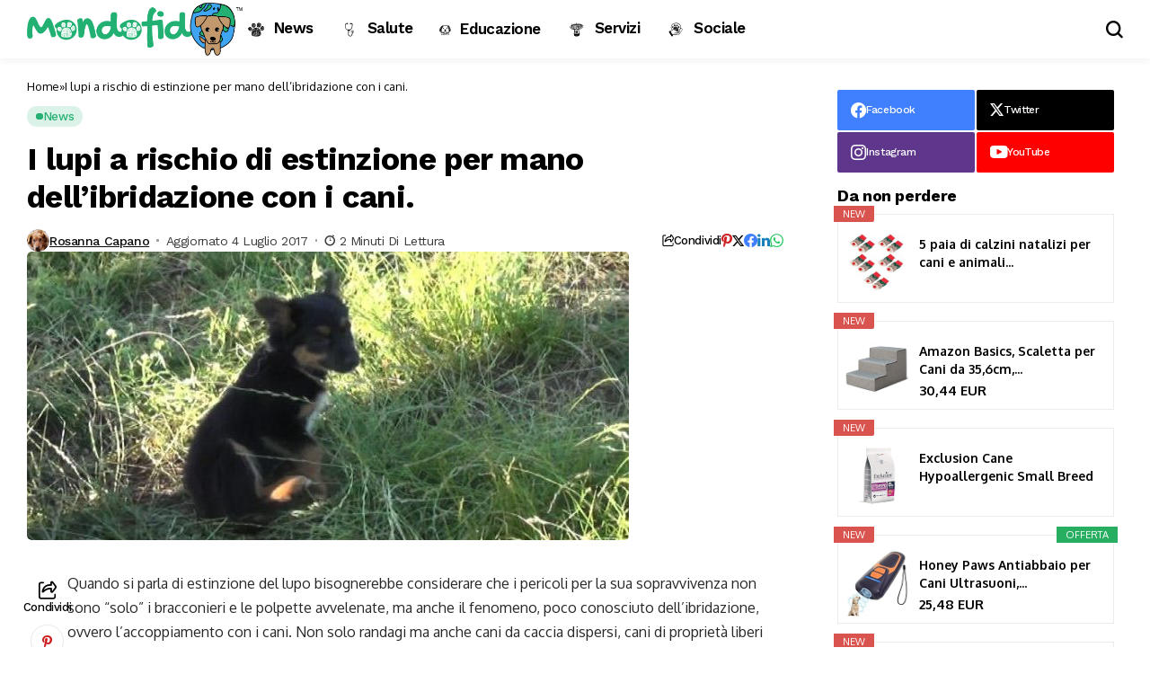

--- FILE ---
content_type: text/html; charset=UTF-8
request_url: https://www.mondofido.it/news/lupi-rischio-estinzione-mano-dellibridazione-cani/
body_size: 30289
content:
<!DOCTYPE html>
<!--[if IE 9 ]><html class="ie ie9" lang="it-IT" prefix="og: https://ogp.me/ns#"><![endif]-->
   <html lang="it-IT" prefix="og: https://ogp.me/ns#">
      <head>
         <meta charset="UTF-8">
<script>
var gform;gform||(document.addEventListener("gform_main_scripts_loaded",function(){gform.scriptsLoaded=!0}),document.addEventListener("gform/theme/scripts_loaded",function(){gform.themeScriptsLoaded=!0}),window.addEventListener("DOMContentLoaded",function(){gform.domLoaded=!0}),gform={domLoaded:!1,scriptsLoaded:!1,themeScriptsLoaded:!1,isFormEditor:()=>"function"==typeof InitializeEditor,callIfLoaded:function(o){return!(!gform.domLoaded||!gform.scriptsLoaded||!gform.themeScriptsLoaded&&!gform.isFormEditor()||(gform.isFormEditor()&&console.warn("The use of gform.initializeOnLoaded() is deprecated in the form editor context and will be removed in Gravity Forms 3.1."),o(),0))},initializeOnLoaded:function(o){gform.callIfLoaded(o)||(document.addEventListener("gform_main_scripts_loaded",()=>{gform.scriptsLoaded=!0,gform.callIfLoaded(o)}),document.addEventListener("gform/theme/scripts_loaded",()=>{gform.themeScriptsLoaded=!0,gform.callIfLoaded(o)}),window.addEventListener("DOMContentLoaded",()=>{gform.domLoaded=!0,gform.callIfLoaded(o)}))},hooks:{action:{},filter:{}},addAction:function(o,r,e,t){gform.addHook("action",o,r,e,t)},addFilter:function(o,r,e,t){gform.addHook("filter",o,r,e,t)},doAction:function(o){gform.doHook("action",o,arguments)},applyFilters:function(o){return gform.doHook("filter",o,arguments)},removeAction:function(o,r){gform.removeHook("action",o,r)},removeFilter:function(o,r,e){gform.removeHook("filter",o,r,e)},addHook:function(o,r,e,t,n){null==gform.hooks[o][r]&&(gform.hooks[o][r]=[]);var d=gform.hooks[o][r];null==n&&(n=r+"_"+d.length),gform.hooks[o][r].push({tag:n,callable:e,priority:t=null==t?10:t})},doHook:function(r,o,e){var t;if(e=Array.prototype.slice.call(e,1),null!=gform.hooks[r][o]&&((o=gform.hooks[r][o]).sort(function(o,r){return o.priority-r.priority}),o.forEach(function(o){"function"!=typeof(t=o.callable)&&(t=window[t]),"action"==r?t.apply(null,e):e[0]=t.apply(null,e)})),"filter"==r)return e[0]},removeHook:function(o,r,t,n){var e;null!=gform.hooks[o][r]&&(e=(e=gform.hooks[o][r]).filter(function(o,r,e){return!!(null!=n&&n!=o.tag||null!=t&&t!=o.priority)}),gform.hooks[o][r]=e)}});
</script>

         <meta http-equiv="X-UA-Compatible" content="IE=edge">
         <meta name="viewport" content="width=device-width, initial-scale=1">
         <link rel="preconnect" href="https://fonts.gstatic.com" crossorigin><link rel="preload" as="style" onload="this.onload=null;this.rel='stylesheet'" id="bopea_fonts_url_preload" href="https://fonts.googleapis.com/css?family=Work+Sans%3A700%7COxygen%3A400%2C700%7CWork+Sans%3A600%2C%2C500%2C500%2C400%2C&amp;display=swap" crossorigin><noscript><link rel="stylesheet" href="https://fonts.googleapis.com/css?family=Work+Sans%3A700%7COxygen%3A400%2C700%7CWork+Sans%3A600%2C%2C500%2C500%2C400%2C&amp;display=swap"></noscript><link rel="profile" href="https://gmpg.org/xfn/11">
                  	<style>img:is([sizes="auto" i], [sizes^="auto," i]) { contain-intrinsic-size: 3000px 1500px }</style>
	
<!-- Google Tag Manager for WordPress by gtm4wp.com -->
<script data-cfasync="false" data-pagespeed-no-defer>
	var gtm4wp_datalayer_name = "dataLayer";
	var dataLayer = dataLayer || [];
</script>
<!-- End Google Tag Manager for WordPress by gtm4wp.com -->
<!-- Ottimizzazione per i motori di ricerca di Rank Math - https://rankmath.com/ -->
<title>I lupi a rischio di estinzione per mano dell’ibridazione con i cani. - MondoFido.it</title>
<meta name="description" content="I lupi in Italia sono a rischio estinzione: bracconaggio, fucilate e polpette avvelenate. Impedire l’ibridazione con i cani una nuova via da percorrere."/>
<meta name="robots" content="follow, index, max-snippet:-1, max-video-preview:-1, max-image-preview:large"/>
<link rel="canonical" href="https://www.mondofido.it/news/lupi-rischio-estinzione-mano-dellibridazione-cani/" />
<meta property="og:locale" content="it_IT" />
<meta property="og:type" content="article" />
<meta property="og:title" content="I lupi a rischio di estinzione per mano dell’ibridazione con i cani. - MondoFido.it" />
<meta property="og:description" content="I lupi in Italia sono a rischio estinzione: bracconaggio, fucilate e polpette avvelenate. Impedire l’ibridazione con i cani una nuova via da percorrere." />
<meta property="og:url" content="https://www.mondofido.it/news/lupi-rischio-estinzione-mano-dellibridazione-cani/" />
<meta property="og:site_name" content="MondoFido.it" />
<meta property="article:section" content="News" />
<meta property="og:updated_time" content="2017-07-07T09:21:41+02:00" />
<meta property="og:image" content="https://www.mondofido.it/wp-content/uploads/2017/07/ibridazione-lupo-e1499183948568.jpg" />
<meta property="og:image:secure_url" content="https://www.mondofido.it/wp-content/uploads/2017/07/ibridazione-lupo-e1499183948568.jpg" />
<meta property="og:image:width" content="670" />
<meta property="og:image:height" content="321" />
<meta property="og:image:alt" content="ibridazione" />
<meta property="og:image:type" content="image/jpeg" />
<meta property="article:published_time" content="2017-07-04T18:20:02+02:00" />
<meta property="article:modified_time" content="2017-07-07T09:21:41+02:00" />
<meta name="twitter:card" content="summary_large_image" />
<meta name="twitter:title" content="I lupi a rischio di estinzione per mano dell’ibridazione con i cani. - MondoFido.it" />
<meta name="twitter:description" content="I lupi in Italia sono a rischio estinzione: bracconaggio, fucilate e polpette avvelenate. Impedire l’ibridazione con i cani una nuova via da percorrere." />
<meta name="twitter:image" content="https://www.mondofido.it/wp-content/uploads/2017/07/ibridazione-lupo-e1499183948568.jpg" />
<meta name="twitter:label1" content="Scritto da" />
<meta name="twitter:data1" content="Rosanna Capano" />
<meta name="twitter:label2" content="Tempo di lettura" />
<meta name="twitter:data2" content="2 minuti" />
<script type="application/ld+json" class="rank-math-schema-pro">{"@context":"https://schema.org","@graph":[{"@type":["PetStore","Organization"],"@id":"https://www.mondofido.it/#organization","name":"MondoFido.it","url":"https://www.mondofido.it","openingHours":["Monday,Tuesday,Wednesday,Thursday,Friday,Saturday,Sunday 09:00-17:00"]},{"@type":"WebSite","@id":"https://www.mondofido.it/#website","url":"https://www.mondofido.it","name":"MondoFido.it","publisher":{"@id":"https://www.mondofido.it/#organization"},"inLanguage":"it-IT"},{"@type":"ImageObject","@id":"https://www.mondofido.it/wp-content/uploads/2017/07/ibridazione-lupo-e1499183948568.jpg","url":"https://www.mondofido.it/wp-content/uploads/2017/07/ibridazione-lupo-e1499183948568.jpg","width":"670","height":"321","inLanguage":"it-IT"},{"@type":"BreadcrumbList","@id":"https://www.mondofido.it/news/lupi-rischio-estinzione-mano-dellibridazione-cani/#breadcrumb","itemListElement":[{"@type":"ListItem","position":"1","item":{"@id":"https://www.mondofido.it","name":"Home"}},{"@type":"ListItem","position":"2","item":{"@id":"https://www.mondofido.it/news/lupi-rischio-estinzione-mano-dellibridazione-cani/","name":"I lupi a rischio di estinzione per mano dell\u2019ibridazione con i cani."}}]},{"@type":"WebPage","@id":"https://www.mondofido.it/news/lupi-rischio-estinzione-mano-dellibridazione-cani/#webpage","url":"https://www.mondofido.it/news/lupi-rischio-estinzione-mano-dellibridazione-cani/","name":"I lupi a rischio di estinzione per mano dell\u2019ibridazione con i cani. - MondoFido.it","datePublished":"2017-07-04T18:20:02+02:00","dateModified":"2017-07-07T09:21:41+02:00","isPartOf":{"@id":"https://www.mondofido.it/#website"},"primaryImageOfPage":{"@id":"https://www.mondofido.it/wp-content/uploads/2017/07/ibridazione-lupo-e1499183948568.jpg"},"inLanguage":"it-IT","breadcrumb":{"@id":"https://www.mondofido.it/news/lupi-rischio-estinzione-mano-dellibridazione-cani/#breadcrumb"}},{"@type":"Person","@id":"https://www.mondofido.it/news/lupi-rischio-estinzione-mano-dellibridazione-cani/#author","name":"Rosanna Capano","image":{"@type":"ImageObject","@id":"https://www.mondofido.it/wp-content/uploads/2016/02/occhi-150x120.jpg","url":"https://www.mondofido.it/wp-content/uploads/2016/02/occhi-150x120.jpg","caption":"Rosanna Capano","inLanguage":"it-IT"},"worksFor":{"@id":"https://www.mondofido.it/#organization"}},{"@type":"BlogPosting","headline":"I lupi a rischio di estinzione per mano dell\u2019ibridazione con i cani. - MondoFido.it","keywords":"ibridazione","datePublished":"2017-07-04T18:20:02+02:00","dateModified":"2017-07-07T09:21:41+02:00","author":{"@id":"https://www.mondofido.it/news/lupi-rischio-estinzione-mano-dellibridazione-cani/#author","name":"Rosanna Capano"},"publisher":{"@id":"https://www.mondofido.it/#organization"},"description":"I lupi in Italia sono a rischio estinzione: bracconaggio, fucilate e polpette avvelenate. Impedire l\u2019ibridazione con i cani una nuova via da percorrere.","name":"I lupi a rischio di estinzione per mano dell\u2019ibridazione con i cani. - MondoFido.it","@id":"https://www.mondofido.it/news/lupi-rischio-estinzione-mano-dellibridazione-cani/#richSnippet","isPartOf":{"@id":"https://www.mondofido.it/news/lupi-rischio-estinzione-mano-dellibridazione-cani/#webpage"},"image":{"@id":"https://www.mondofido.it/wp-content/uploads/2017/07/ibridazione-lupo-e1499183948568.jpg"},"inLanguage":"it-IT","mainEntityOfPage":{"@id":"https://www.mondofido.it/news/lupi-rischio-estinzione-mano-dellibridazione-cani/#webpage"}}]}</script>
<!-- /Rank Math WordPress SEO plugin -->

<link rel='dns-prefetch' href='//fonts.googleapis.com' />
<link rel="alternate" type="application/rss+xml" title="MondoFido.it &raquo; Feed" href="https://www.mondofido.it/feed/" />
<link rel="alternate" type="application/rss+xml" title="MondoFido.it &raquo; Feed dei commenti" href="https://www.mondofido.it/comments/feed/" />
<link rel="alternate" type="application/rss+xml" title="MondoFido.it &raquo; I lupi a rischio di estinzione per mano dell’ibridazione con i cani. Feed dei commenti" href="https://www.mondofido.it/news/lupi-rischio-estinzione-mano-dellibridazione-cani/feed/" />
<script>
window._wpemojiSettings = {"baseUrl":"https:\/\/s.w.org\/images\/core\/emoji\/16.0.1\/72x72\/","ext":".png","svgUrl":"https:\/\/s.w.org\/images\/core\/emoji\/16.0.1\/svg\/","svgExt":".svg","source":{"concatemoji":"https:\/\/www.mondofido.it\/wp-includes\/js\/wp-emoji-release.min.js?ver=6.8.3"}};
/*! This file is auto-generated */
!function(s,n){var o,i,e;function c(e){try{var t={supportTests:e,timestamp:(new Date).valueOf()};sessionStorage.setItem(o,JSON.stringify(t))}catch(e){}}function p(e,t,n){e.clearRect(0,0,e.canvas.width,e.canvas.height),e.fillText(t,0,0);var t=new Uint32Array(e.getImageData(0,0,e.canvas.width,e.canvas.height).data),a=(e.clearRect(0,0,e.canvas.width,e.canvas.height),e.fillText(n,0,0),new Uint32Array(e.getImageData(0,0,e.canvas.width,e.canvas.height).data));return t.every(function(e,t){return e===a[t]})}function u(e,t){e.clearRect(0,0,e.canvas.width,e.canvas.height),e.fillText(t,0,0);for(var n=e.getImageData(16,16,1,1),a=0;a<n.data.length;a++)if(0!==n.data[a])return!1;return!0}function f(e,t,n,a){switch(t){case"flag":return n(e,"\ud83c\udff3\ufe0f\u200d\u26a7\ufe0f","\ud83c\udff3\ufe0f\u200b\u26a7\ufe0f")?!1:!n(e,"\ud83c\udde8\ud83c\uddf6","\ud83c\udde8\u200b\ud83c\uddf6")&&!n(e,"\ud83c\udff4\udb40\udc67\udb40\udc62\udb40\udc65\udb40\udc6e\udb40\udc67\udb40\udc7f","\ud83c\udff4\u200b\udb40\udc67\u200b\udb40\udc62\u200b\udb40\udc65\u200b\udb40\udc6e\u200b\udb40\udc67\u200b\udb40\udc7f");case"emoji":return!a(e,"\ud83e\udedf")}return!1}function g(e,t,n,a){var r="undefined"!=typeof WorkerGlobalScope&&self instanceof WorkerGlobalScope?new OffscreenCanvas(300,150):s.createElement("canvas"),o=r.getContext("2d",{willReadFrequently:!0}),i=(o.textBaseline="top",o.font="600 32px Arial",{});return e.forEach(function(e){i[e]=t(o,e,n,a)}),i}function t(e){var t=s.createElement("script");t.src=e,t.defer=!0,s.head.appendChild(t)}"undefined"!=typeof Promise&&(o="wpEmojiSettingsSupports",i=["flag","emoji"],n.supports={everything:!0,everythingExceptFlag:!0},e=new Promise(function(e){s.addEventListener("DOMContentLoaded",e,{once:!0})}),new Promise(function(t){var n=function(){try{var e=JSON.parse(sessionStorage.getItem(o));if("object"==typeof e&&"number"==typeof e.timestamp&&(new Date).valueOf()<e.timestamp+604800&&"object"==typeof e.supportTests)return e.supportTests}catch(e){}return null}();if(!n){if("undefined"!=typeof Worker&&"undefined"!=typeof OffscreenCanvas&&"undefined"!=typeof URL&&URL.createObjectURL&&"undefined"!=typeof Blob)try{var e="postMessage("+g.toString()+"("+[JSON.stringify(i),f.toString(),p.toString(),u.toString()].join(",")+"));",a=new Blob([e],{type:"text/javascript"}),r=new Worker(URL.createObjectURL(a),{name:"wpTestEmojiSupports"});return void(r.onmessage=function(e){c(n=e.data),r.terminate(),t(n)})}catch(e){}c(n=g(i,f,p,u))}t(n)}).then(function(e){for(var t in e)n.supports[t]=e[t],n.supports.everything=n.supports.everything&&n.supports[t],"flag"!==t&&(n.supports.everythingExceptFlag=n.supports.everythingExceptFlag&&n.supports[t]);n.supports.everythingExceptFlag=n.supports.everythingExceptFlag&&!n.supports.flag,n.DOMReady=!1,n.readyCallback=function(){n.DOMReady=!0}}).then(function(){return e}).then(function(){var e;n.supports.everything||(n.readyCallback(),(e=n.source||{}).concatemoji?t(e.concatemoji):e.wpemoji&&e.twemoji&&(t(e.twemoji),t(e.wpemoji)))}))}((window,document),window._wpemojiSettings);
</script>
<link rel='stylesheet' id='menu-icons-extra-css' href='https://www.mondofido.it/wp-content/plugins/menu-icons/css/extra.min.css?ver=0.13.18' media='all' />
<style id='wp-emoji-styles-inline-css'>

	img.wp-smiley, img.emoji {
		display: inline !important;
		border: none !important;
		box-shadow: none !important;
		height: 1em !important;
		width: 1em !important;
		margin: 0 0.07em !important;
		vertical-align: -0.1em !important;
		background: none !important;
		padding: 0 !important;
	}
</style>
<link rel='stylesheet' id='wp-block-library-css' href='https://www.mondofido.it/wp-includes/css/dist/block-library/style.min.css?ver=6.8.3' media='all' />
<style id='wp-block-library-theme-inline-css'>
.wp-block-audio :where(figcaption){color:#555;font-size:13px;text-align:center}.is-dark-theme .wp-block-audio :where(figcaption){color:#ffffffa6}.wp-block-audio{margin:0 0 1em}.wp-block-code{border:1px solid #ccc;border-radius:4px;font-family:Menlo,Consolas,monaco,monospace;padding:.8em 1em}.wp-block-embed :where(figcaption){color:#555;font-size:13px;text-align:center}.is-dark-theme .wp-block-embed :where(figcaption){color:#ffffffa6}.wp-block-embed{margin:0 0 1em}.blocks-gallery-caption{color:#555;font-size:13px;text-align:center}.is-dark-theme .blocks-gallery-caption{color:#ffffffa6}:root :where(.wp-block-image figcaption){color:#555;font-size:13px;text-align:center}.is-dark-theme :root :where(.wp-block-image figcaption){color:#ffffffa6}.wp-block-image{margin:0 0 1em}.wp-block-pullquote{border-bottom:4px solid;border-top:4px solid;color:currentColor;margin-bottom:1.75em}.wp-block-pullquote cite,.wp-block-pullquote footer,.wp-block-pullquote__citation{color:currentColor;font-size:.8125em;font-style:normal;text-transform:uppercase}.wp-block-quote{border-left:.25em solid;margin:0 0 1.75em;padding-left:1em}.wp-block-quote cite,.wp-block-quote footer{color:currentColor;font-size:.8125em;font-style:normal;position:relative}.wp-block-quote:where(.has-text-align-right){border-left:none;border-right:.25em solid;padding-left:0;padding-right:1em}.wp-block-quote:where(.has-text-align-center){border:none;padding-left:0}.wp-block-quote.is-large,.wp-block-quote.is-style-large,.wp-block-quote:where(.is-style-plain){border:none}.wp-block-search .wp-block-search__label{font-weight:700}.wp-block-search__button{border:1px solid #ccc;padding:.375em .625em}:where(.wp-block-group.has-background){padding:1.25em 2.375em}.wp-block-separator.has-css-opacity{opacity:.4}.wp-block-separator{border:none;border-bottom:2px solid;margin-left:auto;margin-right:auto}.wp-block-separator.has-alpha-channel-opacity{opacity:1}.wp-block-separator:not(.is-style-wide):not(.is-style-dots){width:100px}.wp-block-separator.has-background:not(.is-style-dots){border-bottom:none;height:1px}.wp-block-separator.has-background:not(.is-style-wide):not(.is-style-dots){height:2px}.wp-block-table{margin:0 0 1em}.wp-block-table td,.wp-block-table th{word-break:normal}.wp-block-table :where(figcaption){color:#555;font-size:13px;text-align:center}.is-dark-theme .wp-block-table :where(figcaption){color:#ffffffa6}.wp-block-video :where(figcaption){color:#555;font-size:13px;text-align:center}.is-dark-theme .wp-block-video :where(figcaption){color:#ffffffa6}.wp-block-video{margin:0 0 1em}:root :where(.wp-block-template-part.has-background){margin-bottom:0;margin-top:0;padding:1.25em 2.375em}
</style>
<style id='classic-theme-styles-inline-css'>
/*! This file is auto-generated */
.wp-block-button__link{color:#fff;background-color:#32373c;border-radius:9999px;box-shadow:none;text-decoration:none;padding:calc(.667em + 2px) calc(1.333em + 2px);font-size:1.125em}.wp-block-file__button{background:#32373c;color:#fff;text-decoration:none}
</style>
<style id='global-styles-inline-css'>
:root{--wp--preset--aspect-ratio--square: 1;--wp--preset--aspect-ratio--4-3: 4/3;--wp--preset--aspect-ratio--3-4: 3/4;--wp--preset--aspect-ratio--3-2: 3/2;--wp--preset--aspect-ratio--2-3: 2/3;--wp--preset--aspect-ratio--16-9: 16/9;--wp--preset--aspect-ratio--9-16: 9/16;--wp--preset--color--black: #000000;--wp--preset--color--cyan-bluish-gray: #abb8c3;--wp--preset--color--white: #ffffff;--wp--preset--color--pale-pink: #f78da7;--wp--preset--color--vivid-red: #cf2e2e;--wp--preset--color--luminous-vivid-orange: #ff6900;--wp--preset--color--luminous-vivid-amber: #fcb900;--wp--preset--color--light-green-cyan: #7bdcb5;--wp--preset--color--vivid-green-cyan: #00d084;--wp--preset--color--pale-cyan-blue: #8ed1fc;--wp--preset--color--vivid-cyan-blue: #0693e3;--wp--preset--color--vivid-purple: #9b51e0;--wp--preset--gradient--vivid-cyan-blue-to-vivid-purple: linear-gradient(135deg,rgba(6,147,227,1) 0%,rgb(155,81,224) 100%);--wp--preset--gradient--light-green-cyan-to-vivid-green-cyan: linear-gradient(135deg,rgb(122,220,180) 0%,rgb(0,208,130) 100%);--wp--preset--gradient--luminous-vivid-amber-to-luminous-vivid-orange: linear-gradient(135deg,rgba(252,185,0,1) 0%,rgba(255,105,0,1) 100%);--wp--preset--gradient--luminous-vivid-orange-to-vivid-red: linear-gradient(135deg,rgba(255,105,0,1) 0%,rgb(207,46,46) 100%);--wp--preset--gradient--very-light-gray-to-cyan-bluish-gray: linear-gradient(135deg,rgb(238,238,238) 0%,rgb(169,184,195) 100%);--wp--preset--gradient--cool-to-warm-spectrum: linear-gradient(135deg,rgb(74,234,220) 0%,rgb(151,120,209) 20%,rgb(207,42,186) 40%,rgb(238,44,130) 60%,rgb(251,105,98) 80%,rgb(254,248,76) 100%);--wp--preset--gradient--blush-light-purple: linear-gradient(135deg,rgb(255,206,236) 0%,rgb(152,150,240) 100%);--wp--preset--gradient--blush-bordeaux: linear-gradient(135deg,rgb(254,205,165) 0%,rgb(254,45,45) 50%,rgb(107,0,62) 100%);--wp--preset--gradient--luminous-dusk: linear-gradient(135deg,rgb(255,203,112) 0%,rgb(199,81,192) 50%,rgb(65,88,208) 100%);--wp--preset--gradient--pale-ocean: linear-gradient(135deg,rgb(255,245,203) 0%,rgb(182,227,212) 50%,rgb(51,167,181) 100%);--wp--preset--gradient--electric-grass: linear-gradient(135deg,rgb(202,248,128) 0%,rgb(113,206,126) 100%);--wp--preset--gradient--midnight: linear-gradient(135deg,rgb(2,3,129) 0%,rgb(40,116,252) 100%);--wp--preset--font-size--small: 13px;--wp--preset--font-size--medium: 20px;--wp--preset--font-size--large: 36px;--wp--preset--font-size--x-large: 42px;--wp--preset--spacing--20: 0.44rem;--wp--preset--spacing--30: 0.67rem;--wp--preset--spacing--40: 1rem;--wp--preset--spacing--50: 1.5rem;--wp--preset--spacing--60: 2.25rem;--wp--preset--spacing--70: 3.38rem;--wp--preset--spacing--80: 5.06rem;--wp--preset--shadow--natural: 6px 6px 9px rgba(0, 0, 0, 0.2);--wp--preset--shadow--deep: 12px 12px 50px rgba(0, 0, 0, 0.4);--wp--preset--shadow--sharp: 6px 6px 0px rgba(0, 0, 0, 0.2);--wp--preset--shadow--outlined: 6px 6px 0px -3px rgba(255, 255, 255, 1), 6px 6px rgba(0, 0, 0, 1);--wp--preset--shadow--crisp: 6px 6px 0px rgba(0, 0, 0, 1);}:where(.is-layout-flex){gap: 0.5em;}:where(.is-layout-grid){gap: 0.5em;}body .is-layout-flex{display: flex;}.is-layout-flex{flex-wrap: wrap;align-items: center;}.is-layout-flex > :is(*, div){margin: 0;}body .is-layout-grid{display: grid;}.is-layout-grid > :is(*, div){margin: 0;}:where(.wp-block-columns.is-layout-flex){gap: 2em;}:where(.wp-block-columns.is-layout-grid){gap: 2em;}:where(.wp-block-post-template.is-layout-flex){gap: 1.25em;}:where(.wp-block-post-template.is-layout-grid){gap: 1.25em;}.has-black-color{color: var(--wp--preset--color--black) !important;}.has-cyan-bluish-gray-color{color: var(--wp--preset--color--cyan-bluish-gray) !important;}.has-white-color{color: var(--wp--preset--color--white) !important;}.has-pale-pink-color{color: var(--wp--preset--color--pale-pink) !important;}.has-vivid-red-color{color: var(--wp--preset--color--vivid-red) !important;}.has-luminous-vivid-orange-color{color: var(--wp--preset--color--luminous-vivid-orange) !important;}.has-luminous-vivid-amber-color{color: var(--wp--preset--color--luminous-vivid-amber) !important;}.has-light-green-cyan-color{color: var(--wp--preset--color--light-green-cyan) !important;}.has-vivid-green-cyan-color{color: var(--wp--preset--color--vivid-green-cyan) !important;}.has-pale-cyan-blue-color{color: var(--wp--preset--color--pale-cyan-blue) !important;}.has-vivid-cyan-blue-color{color: var(--wp--preset--color--vivid-cyan-blue) !important;}.has-vivid-purple-color{color: var(--wp--preset--color--vivid-purple) !important;}.has-black-background-color{background-color: var(--wp--preset--color--black) !important;}.has-cyan-bluish-gray-background-color{background-color: var(--wp--preset--color--cyan-bluish-gray) !important;}.has-white-background-color{background-color: var(--wp--preset--color--white) !important;}.has-pale-pink-background-color{background-color: var(--wp--preset--color--pale-pink) !important;}.has-vivid-red-background-color{background-color: var(--wp--preset--color--vivid-red) !important;}.has-luminous-vivid-orange-background-color{background-color: var(--wp--preset--color--luminous-vivid-orange) !important;}.has-luminous-vivid-amber-background-color{background-color: var(--wp--preset--color--luminous-vivid-amber) !important;}.has-light-green-cyan-background-color{background-color: var(--wp--preset--color--light-green-cyan) !important;}.has-vivid-green-cyan-background-color{background-color: var(--wp--preset--color--vivid-green-cyan) !important;}.has-pale-cyan-blue-background-color{background-color: var(--wp--preset--color--pale-cyan-blue) !important;}.has-vivid-cyan-blue-background-color{background-color: var(--wp--preset--color--vivid-cyan-blue) !important;}.has-vivid-purple-background-color{background-color: var(--wp--preset--color--vivid-purple) !important;}.has-black-border-color{border-color: var(--wp--preset--color--black) !important;}.has-cyan-bluish-gray-border-color{border-color: var(--wp--preset--color--cyan-bluish-gray) !important;}.has-white-border-color{border-color: var(--wp--preset--color--white) !important;}.has-pale-pink-border-color{border-color: var(--wp--preset--color--pale-pink) !important;}.has-vivid-red-border-color{border-color: var(--wp--preset--color--vivid-red) !important;}.has-luminous-vivid-orange-border-color{border-color: var(--wp--preset--color--luminous-vivid-orange) !important;}.has-luminous-vivid-amber-border-color{border-color: var(--wp--preset--color--luminous-vivid-amber) !important;}.has-light-green-cyan-border-color{border-color: var(--wp--preset--color--light-green-cyan) !important;}.has-vivid-green-cyan-border-color{border-color: var(--wp--preset--color--vivid-green-cyan) !important;}.has-pale-cyan-blue-border-color{border-color: var(--wp--preset--color--pale-cyan-blue) !important;}.has-vivid-cyan-blue-border-color{border-color: var(--wp--preset--color--vivid-cyan-blue) !important;}.has-vivid-purple-border-color{border-color: var(--wp--preset--color--vivid-purple) !important;}.has-vivid-cyan-blue-to-vivid-purple-gradient-background{background: var(--wp--preset--gradient--vivid-cyan-blue-to-vivid-purple) !important;}.has-light-green-cyan-to-vivid-green-cyan-gradient-background{background: var(--wp--preset--gradient--light-green-cyan-to-vivid-green-cyan) !important;}.has-luminous-vivid-amber-to-luminous-vivid-orange-gradient-background{background: var(--wp--preset--gradient--luminous-vivid-amber-to-luminous-vivid-orange) !important;}.has-luminous-vivid-orange-to-vivid-red-gradient-background{background: var(--wp--preset--gradient--luminous-vivid-orange-to-vivid-red) !important;}.has-very-light-gray-to-cyan-bluish-gray-gradient-background{background: var(--wp--preset--gradient--very-light-gray-to-cyan-bluish-gray) !important;}.has-cool-to-warm-spectrum-gradient-background{background: var(--wp--preset--gradient--cool-to-warm-spectrum) !important;}.has-blush-light-purple-gradient-background{background: var(--wp--preset--gradient--blush-light-purple) !important;}.has-blush-bordeaux-gradient-background{background: var(--wp--preset--gradient--blush-bordeaux) !important;}.has-luminous-dusk-gradient-background{background: var(--wp--preset--gradient--luminous-dusk) !important;}.has-pale-ocean-gradient-background{background: var(--wp--preset--gradient--pale-ocean) !important;}.has-electric-grass-gradient-background{background: var(--wp--preset--gradient--electric-grass) !important;}.has-midnight-gradient-background{background: var(--wp--preset--gradient--midnight) !important;}.has-small-font-size{font-size: var(--wp--preset--font-size--small) !important;}.has-medium-font-size{font-size: var(--wp--preset--font-size--medium) !important;}.has-large-font-size{font-size: var(--wp--preset--font-size--large) !important;}.has-x-large-font-size{font-size: var(--wp--preset--font-size--x-large) !important;}
:where(.wp-block-post-template.is-layout-flex){gap: 1.25em;}:where(.wp-block-post-template.is-layout-grid){gap: 1.25em;}
:where(.wp-block-columns.is-layout-flex){gap: 2em;}:where(.wp-block-columns.is-layout-grid){gap: 2em;}
:root :where(.wp-block-pullquote){font-size: 1.5em;line-height: 1.6;}
</style>
<link rel='stylesheet' id='contact-form-7-css' href='https://www.mondofido.it/wp-content/plugins/contact-form-7/includes/css/styles.css?ver=6.1.1' media='all' />
<link rel='stylesheet' id='ppress-frontend-css' href='https://www.mondofido.it/wp-content/plugins/wp-user-avatar/assets/css/frontend.min.css?ver=4.16.5' media='all' />
<link rel='stylesheet' id='ppress-flatpickr-css' href='https://www.mondofido.it/wp-content/plugins/wp-user-avatar/assets/flatpickr/flatpickr.min.css?ver=4.16.5' media='all' />
<link rel='stylesheet' id='ppress-select2-css' href='https://www.mondofido.it/wp-content/plugins/wp-user-avatar/assets/select2/select2.min.css?ver=6.8.3' media='all' />

<link rel='stylesheet' id='bopea_layout-css' href='https://www.mondofido.it/wp-content/themes/bopea/css/layout.css?ver=1.0.4' media='all' />
<link rel='stylesheet' id='bopea_style-css' href='https://www.mondofido.it/wp-content/themes/bopea/style.css?ver=1.0.4' media='all' />
<style id='bopea_style-inline-css'>
body.options_dark_skin{ --jl-logo-txt-color: #fff; --jl-logo-txt-side-color: #fff; --jl-logo-txt-foot-color: #fff; --jl-sh-bg: #fff; --jl-theme-head-color: #fff; --jl-single-head-color: #fff; --jl-single-h1-color: #fff; --jl-single-h2-color: #fff; --jl-single-h3-color: #fff; --jl-single-h4-color: #fff; --jl-single-h5-color: #fff; --jl-single-h6-color: #fff; --jl-main-color: #24b173; --jl-bg-color: #010617; --jl-boxbg-color: #010617; --jl-txt-color: #FFF; --jl-btn-bg: #454545; --jl-comment-btn-link: #454545; --jl-comment-btn-linkc: #FFF; --jlgdpr-bg: #222; --jlgdpr-color: #FFF; --jl-menu-bg: #000f45; --jl-menu-line-color: #ffffff26; --jl-menu-color: #FFF; --jl-menu-hcolor: #FFF; --jl-sub-bg-color: #222; --jl-sub-menu-color: #FFF; --jl-sub-line-color: #464646; --jl-sub-item-bg: #333; --jl-sub-hcolor: #24b173; --jl-logo-bg: #111; --jl-logo-color: #FFF; --jl-single-color: #FFF; --jl-single-link-color: #24b173; --jl-single-link-hcolor: #24b173; --jl-except-color: #ddd; --jl-meta-color: #fff; --jl-post-line-color: #494949; --jl-author-bg: #454545; --jl-foot-bg: #020D34; --jl-foot-color: #fff; --jl-foot-link: #fff; --jl-foot-hlink: #24b173; --jl-foot-head: #fff; --jl-foot-line: rgba(136,136,136,0.15); } body.admin-bar{ --jl-stick-abar: 32px; } body{ --jl-canvas-w: 350px; --jl-logo-size: 32px; --jl-logo-size-mob: 30px; --jl-logo-txt-sps: ; --jl-logo-txt-color: #fff; --jl-logo-txt-side-color: #000; --jl-logo-txt-foot-color: #000; --jl-img-h: 56.25%; --jl-sh-bg: #000; --jl-theme-head-color: #000; --jl-single-head-color: #000; --jl-single-h1-color: #000; --jl-single-h2-color: #000; --jl-single-h3-color: #000; --jl-single-h4-color: #000; --jl-single-h5-color: #000; --jl-single-h6-color: #000; --jl-main-width: 1260px; --jl-boxed-p: 30px; --jl-main-color: #24b173; --jl-bg-color: #FFF; --jl-boxbg-color: #FFF; --jl-txt-color: #000; --jl-txt-light: #FFF; --jl-btn-bg: #000; --jl-comment-btn-link: #F1F1F1; --jl-comment-btn-linkc: #000; --jl-desc-light: #ddd; --jl-meta-light: #fff; --jl-input-radius: 5px; --jl-input-size: 15px; --jl-button-radius: 5px; --jl-fnav-radius: 0px; --jl-menu-bg: #ffffff; --jl-menu-line-color: #eeedeb; --jl-menu-color: #000000; --jl-menu-hcolor: #000000; --jl-sub-bg-color: #fff; --jl-sub-menu-color: #000; --jl-sub-line-color: #eeeeee; --jl-sub-m-radius: 8px; --jl-menu-ac-color: #24b173; --jl-menu-ac-height: 3px; --jl-logo-bg: #FFF; --jl-logo-color: #000; --jl-pa-ach: 33px; --jl-pa-ach-excp: 16px; --jl-ache-4col: 25px; --jl-ache-3col: 35px; --jl-ache-2col: 35px; --jl-ach-excp: 14px; --jl-ach-ls-excp: 0em; --jl-ach-lh-excp: 1.5; --jl-excpt-row: 2; --jl-single-title-size: 35px; --jl-sub-title-s: 17px; --jl-subt-max: 100%; --jl-single-color: #282828; --jl-single-link-color: #24b173; --jl-single-link-hcolor: #24b173; --jl-except-color: #666; --jl-meta-color: #0a0a0a; --jl-post-line-color: #e9e9e9; --jl-author-bg: rgba(136,136,136,0.1); --jl-post-related-size: 18px; --jl-foot-bg: #F9F9FA; --jl-foot-color: #000; --jl-foot-link: #000; --jl-foot-hlink: #24b173; --jl-foot-head: #000; --jl-foot-line: rgba(136,136,136,0.15); --jl-foot-menu-col: 1; --jl-foot-title-size: 18px; --jl-foot-font-size: 14px; --jl-foot-copyright: 14px; --jl-foot-menu-size: 14px; --jl-body-font: Oxygen, Verdana, Geneva, sans-serif; --jl-body-font-size: 15px; --jl-body-font-weight: 400; --jl-body-spacing: 0em; --jl-body-line-height: 1.5; --jl-logo-width: 240px; --jl-m-logo-width: 110px; --jl-s-logo-width: 110px; --jl-fot-logo-width: 110px; --jl-title-font: Work Sans, Verdana, Geneva, sans-serif; --jl-title-font-weight: 700; --jl-title-transform: none; --jl-title-space: -0.02em; --jl-title-line-height: 1.2; --jl-title-line-h: 1px; --jl-content-font-size: 16px; --jl-content-spacing: 0em; --jl-content-line-height: 1.7; --jl-sec-menu-height: 65px; --jl-stick-space: 20px; --jl-stick-abar: 0px; --jl-stick-abmob: 46px; --jl-menu-font: Work Sans, Verdana, Geneva, sans-serif; --jl-menu-font-size: 17px; --jl-menu-font-weight: 600; --jl-menu-transform: capitalize; --jl-menu-space: -0.03em; --jl-spacing-menu: 25px; --jl-submenu-font-size: 15px; --jl-submenu-font-weight: 500; --jl-submenu-transform: capitalize; --jl-submenu-space: -0.02em; --jl-sub-item-bg: #f6f6f6; --jl-sub-hcolor: #24b173; --jl-cat-font-size: 13px; --jl-cat-font-weight: 500; --jl-cat-font-space: -0.03em; --jl-cat-transform: capitalize; --jl-meta-font-size: 13px; --jl-meta-font-ssize: 14px; --jl-meta-font-weight: 400; --jl-meta-a-font-weight: 500; --jl-meta-font-space: -0.03em; --jl-meta-transform: capitalize; --jl-button-font-size: 14px; --jl-button-font-weight: 500; --jl-button-transform: capitalize; --jl-button-space: 0em; --jl-loadmore-font-size: 13px; --jl-loadmore-font-weight: 500; --jl-loadmore-transform: capitalize; --jl-loadmore-space: 0em; --jl-border-rounded: 5px; --jl-top-rounded: 6px; --jlgdpr-width: 700px; --jlgdpr-space: 10px; --jlgdpr-radius: 10px; --jlgdpr-padding: 15px; --jlgdpr-pos: center; --jl-cookie-des-size: 13px; --jl-cookie-btn-size: 12px; --jlgdpr-btn: 5px; --jl-cookie-btn-space: 0em; --jl-cookie-btn-transform: capitalize; --jlgdpr-bg: #fff; --jlgdpr-color: #000; --jl-widget-fsize: 18px; --jl-widget-space: -0.03em; --jl-widget-transform: capitalize; }   .jl_fr12_inner .jl_imgw, .jl_fr7_inner .jl_p_fr7 .jl_imgw, .jl_fr6_inner .jl_cgrid_layout .jl_imgw{ padding-bottom: var(--jl-img-h, 66.66667%); height: unset; } .jl_fe_text{ text-align: var(--jl-t-align, left); } .jl_tline .jl_fe_title a, .jl_tline .jl_wc_title a, .jl_tline .woocommerce-loop-product__title a, .jl_tline .jl_navpost .jl_cpost_title, .jl_bgt .jl_fe_title a, .jl_bgt .jl_wc_title a, .jl_bgt .woocommerce-loop-product__title a, .jl_bgt .jl_navpost .jl_cpost_title{ display: inline !important; } body.options_dark_skin #jl_sb_nav{ --jl-bg-color: #010617; --sect-t-color: #fff; --jl-txt-color: #fff; --jl-meta-color: #ddd; --jl-post-line-color: #303041; --jl-theme-head-color: var(--sect-t-color); } #jl_sb_nav{ --jl-bg-color: #fff; --sect-t-color: #000; --jl-txt-color: #000; --jl-meta-color: #0a0a0a; --jl-post-line-color: #e9ecef; --jl-theme-head-color: var(--sect-t-color); } .jl_sh_ctericons.jlshcolor li, .jl_sh_ctericons.jlshsc li{ display: flex; align-items: center; } .jl_sh_ctericons.jlshcolor .jl_sh_i, .jl_sh_ctericons.jlshsc .jl_sh_i{ display: flex; } .jl_encanw #jl_sb_nav .logo_small_wrapper a img.jl_logo_n{ opacity: 0; } .jl_encanw #jl_sb_nav .logo_small_wrapper a img.jl_logo_w{ opacity: 1; } .jl_enhew .jlc-hmain-in .logo_small_wrapper a img.jl_logo_n{ opacity: 0; } .jl_enhew .jlc-hmain-in .logo_small_wrapper a img.jl_logo_w{ opacity: 1; } .jl_enstew .jlc-stick-main-in .logo_small_wrapper a img.jl_logo_n{ opacity: 0; } .jl_enstew .jlc-stick-main-in .logo_small_wrapper a img.jl_logo_w{ opacity: 1; } .jl_ovt{ height: 1px; visibility: hidden; margin: 0px; padding: 0px; } .jl_ads_wrap_sec.jl_head_adsab{align-items:center;}.jl_ads_wrap_sec.jl_head_adsbl{margin-top: 40px; align-items:center;}.jl_ads_wrap_sec.jl_con_adsab{align-items:center;}.jl_ads_wrap_sec.jl_con_adsbl{align-items:center;}.jl_ads_wrap_sec.jl_auth_adsab{margin-top: 40px; align-items:center;}.jl_ads_wrap_sec.jl_auth_adsbl{align-items:center;}.jl_ads_wrap_sec.jl_rel_adsab{align-items:center;}.jl_ads_wrap_sec.jl_rel_adsbl{align-items:center;}.jl_ads_wrap_sec.jl_foot_adsab{margin-bottom: 40px; align-items:center;}.jl_ads_wrap_sec.jl_foot_adsbl{padding: 40px 0px; align-items:center;}.jl_imgw:hover .jl_imgin img, .jl_ov_el:hover .jl_imgin img, .jl_box_info:hover .jl_box_bg img{transform: scale(1.01);}.jlac_smseah.active_search_box{ overflow: unset; } .jlac_smseah.active_search_box .search_header_wrapper .jli-search{ transform: scale(.9); } .jlac_smseah.active_search_box .search_header_wrapper .jli-search:before{ font-family: "jl_font" !important; content: "\e906" !important; } .jl_shwp{ display: flex; height: 100%; } .jl_ajse{ position: absolute !important; background: var(--jl-sub-bg-color); width: 350px; top: 100% !important; right: 0px; left: auto; padding: 15px 20px; height: unset; box-shadow: 0 0 25px 0 rgba(0,0,0,.08); border-radius: var(--jl-sub-m-radius, 8px); transform: translateY(-0.6rem); } .jl_ajse .searchform_theme{ padding: 0px; float: none !important; position: unset; transform: unset; display: flex; align-items: center; justify-content: space-between; border-radius: 0px; border-bottom: 0px !important; } .jl_ajse .jl_search_head{ width: 100%; display: flex; flex-direction: column; } .jl_ajse.search_form_menu_personal .searchform_theme .search_btn{ float: none; border: 0px !important; height: 30px; font-size: 14px; color: var(--jl-sub-menu-color) !important; } .jl_ajse .jl_shnone{ font-size: 14px; margin: 0px; } .jl_ajse.search_form_menu_personal .searchform_theme .search_btn::-webkit-input-placeholder{ color: var(--jl-sub-menu-color) !important; } .jl_ajse.search_form_menu_personal .searchform_theme .search_btn::-moz-placeholder{ color: var(--jl-sub-menu-color) !important; } .jl_ajse.search_form_menu_personal .searchform_theme .search_btn:-ms-input-placeholder{ color: var(--jl-sub-menu-color) !important; } .jl_ajse.search_form_menu_personal .searchform_theme .search_btn:-moz-placeholder{ color: var(--jl-sub-menu-color) !important; } .jl_ajse .searchform_theme .button{ height: 30px; position: unset; padding: 0px 12px !important; background: var(--jl-main-color) !important; border-radius: var(--jl-sbr, 4px); text-transform: capitalize; font-weight: var(--jl-button-font-weight); font-size: 14px; width: auto; letter-spacing: var(--jl-submenu-space); } .jlc-hmain-w.jl_base_menu .jl_ajse .searchform_theme .button i.jli-search, .jlc-stick-main-w .jl_ajse .searchform_theme .button i.jli-search{ color: #fff !important; font-size: 12px; } .jl_ajse .jl_search_wrap_li{ --jl-img-space: 10px; --jl-img-w: 90px; --jl-smimg-h: 70px; --jl-h-align: left; --jl-t-size: 14px; --jl-txt-color: var(--jl-sub-menu-color) !important; --jl-meta-color: var(--jl-sub-menu-color) !important; --jlrow-gap: 15px; --jl-img-m: 13px; --jl-post-line-color: transparent; } .jl_ajse .jl_search_wrap_li .jl-donut-front{ top: 0px; right: 0px; } .jl_ajse .jl_search_wrap_li .jl_grid_wrap_f{ width: 100%; display: grid; overflow: hidden; grid-template-columns: repeat(1,minmax(0,1fr)); grid-row-gap: var(--jlrow-gap); border-top: 2px solid var(--jl-sub-line-color); padding-top: 20px; margin-top: 10px; margin-bottom: 6px; } .jl_ajse .jl_post_meta{ opacity: .5; margin-top: 5px !important; } .jl_ajse .jl_post_meta .jl_author_img_w, .jl_ajse .jl_post_meta .post-date:before{ display: none; } .jl_item_bread i{font-size: inherit;} .logo_link, .logo_link:hover{ font-family: var(--jl-title-font); font-weight: var(--jl-title-font-weight); text-transform: var(--jl-title-transform); letter-spacing: var(--jl-logo-txt-sps); line-height: var(--jl-title-line-height); font-size: var(--jl-logo-size); color: var(--jl-logo-txt-color); } @media only screen and (max-width: 767px) { .logo_link, .logo_link:hover{ font-size: var(--jl-logo-size-mob); } } .logo_link > h1, .logo_link > span{ font-size: inherit; color: var(--jl-logo-txt-color); } .jl_mobile_nav_inner .logo_link, .jl_mobile_nav_inner .logo_link:hover{ color: var(--jl-logo-txt-side-color); } .jl_ft_cw .logo_link, .jl_ft_cw .logo_link:hover{ color: var(--jl-logo-txt-foot-color); } body, p, .jl_fe_des{ letter-spacing: var(--jl-body-spacing); } .jl_content, .jl_content p{ font-size: var(--jl-content-font-size); line-height: var(--jl-content-line-height); letter-spacing: var(--jl-content-spacing); } .jl_vid_mp.jl_livid.sgvpop{ display: flex; } .jl_vid_mp.jl_livid.sgvpop .jl_pop_vid{ position: absolute !important; } .jl_single_tpl7 .jl_vid_mp.jl_livid.sgvpop, .jl_shead_mix9 .jl_vid_mp.jl_livid.sgvpop, .jl_shead_mix12 .jl_vid_mp.jl_livid.sgvpop, .jl_shead_tpl3 .jl_vid_mp.jl_livid.sgvpop{ transform: unset; position: unset; margin: 30px auto 0px auto; } .jl_lb3 .jl_cat_lbl, .jl_lb4 .jl_cat_lbl, .jl_lb5 .jl_cat_lbl, .jl_lb6 .jl_cat_lbl, .jl_lb7 .jl_cat_lbl{ padding: 4px 10px !important; border-radius: 16px !important; } .jlc-container, .jl_shead_tpl4.jl_shead_mix10 .jl_fe_text{max-width: 1260px;} .jl_sli_in .jl_sli_fb{order: 1;} .jl_sli_in .jl_sli_tw{order: 2;} .jl_sli_in .jl_sli_fb{order: 3;} .jl_sli_in .jl_sli_din{order: 4;} .jl_sli_in .jl_sli_wapp{order: 5;} .jl_sli_in .jl_sli_tele{order: 6;} .jl_sli_in .jl_sli_tumblr{order: 7;} .jl_sli_in .jl_sli_line{order: 7;} .jl_sli_in .jl_sli_mil{order: 7;}  .post_sw .jl_sli_in .jl_sli_tele, .jlp_hs .jl_sli_in .jl_sli_tele{display: none !important;}  .post_sw .jl_sli_in .jl_sli_tumblr, .jlp_hs .jl_sli_in .jl_sli_tumblr{display: none !important;} .post_sw .jl_sli_in .jl_sli_line, .jlp_hs .jl_sli_in .jl_sli_line{display: none !important;}  .post_sw .jl_sli_in .jl_sli_mil, .jlp_hs .jl_sli_in .jl_sli_mil{display: none !important;}  .jl_sfoot .jl_sli_in .jl_sli_tumblr{display: none !important;} .jl_sfoot .jl_sli_in .jl_sli_line{display: none !important;} .jl_enltxt .logo_small_wrapper_table .logo_small_wrapper .logo_link *{ max-width: unset; width: unset; } .logo_small_wrapper_table .logo_small_wrapper a .jl_logo_w { position: absolute;top: 0px;left: 0px;opacity: 0; } .logo_small_wrapper_table .logo_small_wrapper .logo_link *{ max-width: var(--jl-logo-width); width: var(--jl-logo-width); } .jl_sleft_side .jl_smmain_side{ order: 1; padding-left: 20px; padding-right: 30px; } .jl_sleft_side .jl_smmain_con{ order: 2; } .jl_rd_wrap{ top: 0; } .jl_rd_read{ height: 5px; background-color: #8100ff; background-image: linear-gradient(to right, #ae5eff 0%, #8100ff 100%); } .jl_view_none{display: none !important;} .jl_sifea_img, .jl_smmain_w .swiper-slide-inner{ border-radius: var(--jl-border-rounded); overflow: hidden; } .jl_shead_mix12 .jl_ov_layout, .jl_shead_mix10 .jl_ov_layout, .jl_shead_mix9 .jl_ov_layout{ border-radius: 0px; }   .jl_fot_gwp{ display: flex; width: 100%; justify-content: space-between; align-items: center; margin-top: 25px; } .jl_fot_gwp .jl_post_meta{ margin-top: 0px !important; } .jl_ma_layout .jl-ma-opt:nth-child(2) .jl_fot_gwp .jl_post_meta{ margin-top: 13px !important; } @media only screen and (min-width: 769px) { .jl_ma_layout .jl-ma-opt:nth-child(2) .jl_fot_gwp .jl_post_meta{ margin-top: 0px !important; } } .jl_fot_gwp .jl_fot_sh{ display: flex; } .jl_fot_gwp .jl_fot_sh > span{ display: flex; align-items: center; font-size: 14px; color: #B5B5B5; } .jl_fot_gwp .jl_fot_sh .jl_book_mark.jl_saved_p{ color: var(--jl-main-color); } .jl_fot_gwp .jl_fot_sh .jl_book_mark.jl_saved_p .jli-icon_save:before{ content: "\e901"; } .jl_fot_gwp .jl_fot_sh .jl_fot_share_i{ margin-left: 13px; } .jls_tooltip { position: relative; display: inline-block; cursor: pointer; } .jls_tooltip .jls_tooltip_w{ visibility: hidden; position: absolute; z-index: 1; opacity: 0; transition: opacity .3s; } .jls_tooltip:hover .jls_tooltip_w{ visibility: visible; opacity: 1; } .jls_tooltip .jls_tooltiptext { position: relative; display: flex; text-align: center; padding: 0px; justify-content: center; } .jl_ov_el .jls_tooltip .jls_tooltiptext{ --jl-sh-bg: #fff; } .jls_tooltip-top { padding-bottom: 10px !important; bottom: 100%; left: 50%; margin-left: -50px; } .jls_tooltiptext .jls_tooltip_in{ position: relative; z-index: 2; background: var(--jl-sh-bg); padding: 5px 0px; font-weight: 400; border-radius: 7px; } .jls_tooltip_in .jl_sli_line.jl_shli{ display: none !important; } .jls_tooltip > svg{ width: 0.93em; height: 0.93em; } .jls_tooltip > i{ font-size: 90%; } .jl_share_l_bg .jls_tooltiptext .jl_sli_in{ gap: 3px !important; display: flex; } .jls_tooltip-top .jls_tooltiptext::after { content: ""; position: absolute; bottom: -2px; right: 5px; width: 10px; height: 10px; margin-left: -5px; background-color: var(--jl-sh-bg); z-index: 1; transform: rotate(45deg); } .jl_fot_share_i .jls_tooltip_w{ width: auto; margin-left: 0px; right: 0px; bottom: auto; right: 1px; top: -46px; left: auto; } .jl_fot_share_i .jls_tooltip_w:before{ display:none; } .jl_fot_share_i .jls_tooltip_in{ padding: 6px 8px !important; } .jl_fot_share_i .jls_tooltip_in .post_sw{ display: block; width: auto; } .jl_fot_share_i.jl_share_l_bg.jls_tooltip{ z-index: 10; display: none; margin-left: var(--jl-sh-lp, auto); } .jl_fot_share_i.jl_share_l_bg.jls_tooltip:before{ display: none; } .jls_tooltiptext .jl_shli a{ flex: 0 0 25px; width: 25px !important; height: 25px !important; font-size: 12px !important; display: flex !important; align-items: center !important; justify-content: center !important; color: #fff !important } .jls_tooltiptext .jl_shli:before{ display: none; } .jl_share_l_bg .jls_tooltiptext .jl_sli_in .jl_shli a{ border-radius: 7px !important; color: #fff !important; transition: unset; text-decoration: none !important; } .jls_tooltiptext .single_post_share_icon_post li a i{ margin: 0px; } .jl_fot_gwp .jl_fot_sh .jl_fot_save > i, .jl_fot_gwp .jl_fot_sh .jl_fot_share_i > i{ transition: opacity 0.2s ease 0s; } .jl_fot_gwp .jl_fot_sh .jl_fot_save:hover > i, .jl_fot_gwp .jl_fot_sh .jl_fot_share_i:hover > i{ color: var(--jl-main-color); }   .jl_home_bw .image-post-thumb{ margin-bottom: 30px; } h1, h2, h3, h4, h5, h6, h1 a, h2 a, h3 a, h4 a, h5 a, h6 a{ color: var(--jl-theme-head-color); } .jl_shead_tpl1 .jl_head_title, .jl_single_tpl6 .jl_shead_tpl1 .jl_head_title, .jl_shead_mix13 .jl_head_title{ color: var(--jl-single-head-color); } .jl_content h1, .content_single_page h1, .jl_content h1 a, .content_single_page h1 a, .jl_content h1 a:hover, .content_single_page h1 a:hover{color: var(--jl-single-h1-color);} .jl_content h2, .content_single_page h2, .jl_content h2 a, .content_single_page h2 a, .jl_content h2 a:hover, .content_single_page h2 a:hover{color: var(--jl-single-h2-color);} .jl_content h3, .content_single_page h3, .jl_content h3 a, .content_single_page h3 a, .jl_content h3 a:hover, .content_single_page h3 a:hover{color: var(--jl-single-h3-color);} .jl_content h4, .content_single_page h4, .jl_content h4 a, .content_single_page h4 a, .jl_content h4 a:hover, .content_single_page h4 a:hover{color: var(--jl-single-h4-color);} .jl_content h5, .content_single_page h5, .jl_content h5 a, .content_single_page h5 a, .jl_content h5 a:hover, .content_single_page h5 a:hover{color: var(--jl-single-h5-color);} .jl_content h6, .content_single_page h6, .jl_content h6 a, .content_single_page h6 a, .jl_content h6 a:hover, .content_single_page h6 a:hover{color: var(--jl-single-h6-color);}  .jl_content h1, .content_single_page h1, .jl_content h2, .content_single_page h2, .jl_content h3, .content_single_page h3, .jl_content h4, .content_single_page h4, .jl_content h5, .content_single_page h5, .jl_content h6, .content_single_page h6{ text-transform: none; letter-spacing: 0em; line-height: 1.2; } @media only screen and (min-width: 1025px) { .jl-h-d{display: none;}     .jl_content h1, .content_single_page h1{font-size: 40px;}     .jl_content h2, .content_single_page h2{font-size: 32px;}     .jl_content h3, .content_single_page h3{font-size: 28px;}     .jl_content h4, .content_single_page h4{font-size: 24px;}     .jl_content h5, .content_single_page h5{font-size: 20px;}     .jl_content h6, .content_single_page h6{font-size: 16px;} } @media only screen and (min-width:768px) and (max-width:1024px) { body{ --jl-single-title-size: 34px; --jl-sub-title-s: 17px; --jl-sg-ext: 0px; --jl-ach-excp: 14px; }     .jl-h-t{display: none;}     .jl_content h1, .content_single_page h1{font-size: 40px;}     .jl_content h2, .content_single_page h2{font-size: 32px;}     .jl_content h3, .content_single_page h3{font-size: 28px;}     .jl_content h4, .content_single_page h4{font-size: 24px;}     .jl_content h5, .content_single_page h5{font-size: 20px;}     .jl_content h6, .content_single_page h6{font-size: 16px;}     body, p{ font-size: 15px}     .jl_content, .jl_content p{ font-size: 15px} } @media only screen and (max-width: 768px) { body{ --jl-single-title-size: 26px; --jl-sub-title-s: 17px; --jl-sg-ext: 0px; --jl-pa-ach: 30px; --jl-pa-ach-excp: 15px; --jl-ach-excp: 14px; --jl-ache-4col: 25px; --jl-ache-3col: 25px; --jl-ache-2col: 25px; --jl-ache-title: 20px; --jl-stp: 30px; --jl-sbp: 30px; --jl-jl-achspc: 30px; --jl-post-related-size: 17px; }     .jl_achv_tpl_list .jl_fli_wrap .jl_li_in{ --jl-img-w: 100%; --jl-img-space: 20px; --jl-img-h: 56.25%; }     .jl-h-m{display: none;}     .jl_content h1, .content_single_page h1{font-size: 40px;}     .jl_content h2, .content_single_page h2{font-size: 32px;}     .jl_content h3, .content_single_page h3{font-size: 28px;}     .jl_content h4, .content_single_page h4{font-size: 24px;}     .jl_content h5, .content_single_page h5{font-size: 20px;}     .jl_content h6, .content_single_page h6{font-size: 16px;}     body, p, .jl_fe_des{ font-size: 15px}     .jl_content, .jl_content p{ font-size: 15px}     .jl_ajse{width: 300px;}     }
</style>
<link rel='stylesheet' id='glightbox-css' href='https://www.mondofido.it/wp-content/themes/bopea/css/glightbox.min.css?ver=1.0.4' media='all' />
<link rel='stylesheet' id='swiper-css' href='https://www.mondofido.it/wp-content/plugins/elementor/assets/lib/swiper/v8/css/swiper.min.css?ver=8.4.5' media='all' />
<link rel='stylesheet' id='bopea-child-style-css' href='https://www.mondofido.it/wp-content/themes/bopea-child/style.css?ver=1' media='all' />
<script src="https://www.mondofido.it/wp-includes/js/jquery/jquery.min.js?ver=3.7.1" id="jquery-core-js"></script>
<script src="https://www.mondofido.it/wp-includes/js/jquery/jquery-migrate.min.js?ver=3.4.1" id="jquery-migrate-js"></script>
<script src="https://www.mondofido.it/wp-content/plugins/wp-user-avatar/assets/flatpickr/flatpickr.min.js?ver=4.16.5" id="ppress-flatpickr-js"></script>
<script src="https://www.mondofido.it/wp-content/plugins/wp-user-avatar/assets/select2/select2.min.js?ver=4.16.5" id="ppress-select2-js"></script>
<link rel="https://api.w.org/" href="https://www.mondofido.it/wp-json/" /><link rel="alternate" title="JSON" type="application/json" href="https://www.mondofido.it/wp-json/wp/v2/posts/7350" /><link rel="EditURI" type="application/rsd+xml" title="RSD" href="https://www.mondofido.it/xmlrpc.php?rsd" />
<meta name="generator" content="WordPress 6.8.3" />
<link rel='shortlink' href='https://www.mondofido.it/?p=7350' />
<link rel="alternate" title="oEmbed (JSON)" type="application/json+oembed" href="https://www.mondofido.it/wp-json/oembed/1.0/embed?url=https%3A%2F%2Fwww.mondofido.it%2Fnews%2Flupi-rischio-estinzione-mano-dellibridazione-cani%2F" />
<link rel="alternate" title="oEmbed (XML)" type="text/xml+oembed" href="https://www.mondofido.it/wp-json/oembed/1.0/embed?url=https%3A%2F%2Fwww.mondofido.it%2Fnews%2Flupi-rischio-estinzione-mano-dellibridazione-cani%2F&#038;format=xml" />
<style>.aawp .aawp-tb__row--highlight{background-color:#256aaf;}.aawp .aawp-tb__row--highlight{color:#fff;}.aawp .aawp-tb__row--highlight a{color:#fff;}</style>	    
    <meta name="description" content="I lupi in Italia sono a rischio estinzione: sebbene da ormai molti anni si lotti contro il bracconaggio, le fucilate e le polpette avvelenate, c’è ancora molto da fare. Impedire l’ibridazione con i cani una nuova via da percorrere.">
        
        <meta property="og:image" content="https://www.mondofido.it/wp-content/uploads/2017/07/ibridazione-lupo-e1499183948568-500x240.jpg">    
        
    <meta property="og:title" content="I lupi a rischio di estinzione per mano dell’ibridazione con i cani.">
    <meta property="og:url" content="https://www.mondofido.it/news/lupi-rischio-estinzione-mano-dellibridazione-cani/">
    <meta property="og:site_name" content="MondoFido.it">	
        <meta property="og:description" content="I lupi in Italia sono a rischio estinzione: sebbene da ormai molti anni si lotti contro il bracconaggio, le fucilate e le polpette avvelenate, c’è ancora molto da fare. Impedire l’ibridazione con i cani una nuova via da percorrere." />
	    	<meta property="og:type" content="article"/>
    <meta property="article:published_time" content="2017-07-04T16:20:02+00:00"/>
    <meta property="article:modified_time" content="2017-07-07T07:21:41+00:00"/>
    <meta name="author" content="Rosanna Capano"/>
    <meta name="twitter:card" content="summary_large_image"/>
    <meta name="twitter:creator" content="@envato"/>
        <meta name="twitter:label1" content="Written by"/>
        <meta name="twitter:data1" content="Rosanna Capano"/>
	
<!-- Google Tag Manager for WordPress by gtm4wp.com -->
<!-- GTM Container placement set to automatic -->
<script data-cfasync="false" data-pagespeed-no-defer>
	var dataLayer_content = {"pagePostType":"post","pagePostType2":"single-post","pageCategory":["news"],"pagePostAuthor":"Rosanna Capano"};
	dataLayer.push( dataLayer_content );
</script>
<script data-cfasync="false" data-pagespeed-no-defer>
(function(w,d,s,l,i){w[l]=w[l]||[];w[l].push({'gtm.start':
new Date().getTime(),event:'gtm.js'});var f=d.getElementsByTagName(s)[0],
j=d.createElement(s),dl=l!='dataLayer'?'&l='+l:'';j.async=true;j.src=
'//www.googletagmanager.com/gtm.js?id='+i+dl;f.parentNode.insertBefore(j,f);
})(window,document,'script','dataLayer','GTM-WR7425M');
</script>
<!-- End Google Tag Manager for WordPress by gtm4wp.com --><meta name="generator" content="Elementor 3.31.2; features: e_font_icon_svg, additional_custom_breakpoints, e_element_cache; settings: css_print_method-external, google_font-enabled, font_display-swap">
			<style>
				.e-con.e-parent:nth-of-type(n+4):not(.e-lazyloaded):not(.e-no-lazyload),
				.e-con.e-parent:nth-of-type(n+4):not(.e-lazyloaded):not(.e-no-lazyload) * {
					background-image: none !important;
				}
				@media screen and (max-height: 1024px) {
					.e-con.e-parent:nth-of-type(n+3):not(.e-lazyloaded):not(.e-no-lazyload),
					.e-con.e-parent:nth-of-type(n+3):not(.e-lazyloaded):not(.e-no-lazyload) * {
						background-image: none !important;
					}
				}
				@media screen and (max-height: 640px) {
					.e-con.e-parent:nth-of-type(n+2):not(.e-lazyloaded):not(.e-no-lazyload),
					.e-con.e-parent:nth-of-type(n+2):not(.e-lazyloaded):not(.e-no-lazyload) * {
						background-image: none !important;
					}
				}
			</style>
			<style>.broken_link, a.broken_link {
	text-decoration: line-through;
}</style><meta name="twitter:widgets:link-color" content="#000000"><meta name="twitter:widgets:border-color" content="#000000"><meta name="twitter:partner" content="tfwp"><link rel="icon" href="https://www.mondofido.it/wp-content/uploads/2016/01/cropped-favicon-32x32.png" sizes="32x32" />
<link rel="icon" href="https://www.mondofido.it/wp-content/uploads/2016/01/cropped-favicon-192x192.png" sizes="192x192" />
<link rel="apple-touch-icon" href="https://www.mondofido.it/wp-content/uploads/2016/01/cropped-favicon-180x180.png" />
<meta name="msapplication-TileImage" content="https://www.mondofido.it/wp-content/uploads/2016/01/cropped-favicon-270x270.png" />

<meta name="twitter:card" content="summary"><meta name="twitter:title" content="I lupi a rischio di estinzione per mano dell’ibridazione con i cani."><meta name="twitter:site" content="@Mondofido1"><meta name="twitter:description" content="I lupi in Italia sono a rischio estinzione: sebbene da ormai molti anni si lotti contro il bracconaggio, le fucilate e le polpette avvelenate, c’è ancora molto da fare. Impedire l’ibridazione con i cani una nuova via da percorrere."><meta name="twitter:image" content="https://www.mondofido.it/wp-content/uploads/2017/07/ibridazione-lupo-e1499183948568.jpg">
         
      </head>
      <body class="wp-singular post-template-default single single-post postid-7350 single-format-standard wp-embed-responsive wp-theme-bopea wp-child-theme-bopea-child aawp-custom jl_cbgop cat_dot_cir jl_spop_single1 logo_foot_normal jl_weg_title jl_sright_side jl_nav_stick jl_nav_active jl_nav_slide mobile_nav_class is-lazyload   jl_en_day_night jl-has-sidebar jl_uline elementor-default elementor-kit-11755">
        
<!-- GTM Container placement set to automatic -->
<!-- Google Tag Manager (noscript) -->
				<noscript><iframe src="https://www.googletagmanager.com/ns.html?id=GTM-WR7425M" height="0" width="0" style="display:none;visibility:hidden" aria-hidden="true"></iframe></noscript>
<!-- End Google Tag Manager (noscript) -->         <div class="options_layout_wrapper jl_clear_at">
         <div class="options_layout_container tp_head_off">
         <header class="jlc-hmain-w jlh-d jlc-hop4 jl_base_menu jl_md_main">
    <div class="jlc-hmain-in">
    <div class="jlc-container">
            <div class="jlc-row">
                <div class="jlc-col-md-12">    
                    <div class="jl_hwrap"> 
                    <div class="jl_hleftwrap">                                                                  
                        <div class="logo_small_wrapper_table">
                                <div class="logo_small_wrapper">
                                <a class="logo_link" href="https://www.mondofido.it/">
                                <span>
                                                                                                                                                <img class="jl_logo_n" src="https://www.mondofido.it/wp-content/uploads/2016/09/logo.png" alt="MondoFido.it" />
                                                                                                                                                <img class="jl_logo_w" src="https://www.mondofido.it/wp-content/uploads/2016/09/logo.png" alt="MondoFido.it" />
                                                                                                    </span>
                                </a>
                                </div>
                        </div>     
                        <div class="menu-primary-container navigation_wrapper jl_mega_boxed jl_mm_lb">
                                                        <ul id="menu-menu-principale" class="jl_main_menu"><li class="menu-item menu-item-type-taxonomy menu-item-object-category current-post-ancestor current-menu-parent current-post-parent"><a href="https://www.mondofido.it/news/"><span class="jl_mblt"><img src="https://www.mondofido.it/wp-content/uploads/2016/02/news.svg" class="_mi _before _svg" aria-hidden="true" alt="" width="32" height="32"/><span>News</span></span></a><li class="menu-item menu-item-type-taxonomy menu-item-object-category"><a href="https://www.mondofido.it/salute/"><span class="jl_mblt"><img src="https://www.mondofido.it/wp-content/uploads/2016/02/salute.svg" class="_mi _before _svg" aria-hidden="true" alt="" width="32" height="32"/><span>Salute</span></span></a><li class="menu-item menu-item-type-taxonomy menu-item-object-category"><a href="https://www.mondofido.it/educazione-cane/"><span class="jl_mblt"><img src="https://www.mondofido.it/wp-content/uploads/2016/02/educazione.svg" class="_mi _before _svg" aria-hidden="true" alt="" width="32" height="32" style="width:1.3em;"/><span>Educazione</span></span></a><li class="menu-item menu-item-type-taxonomy menu-item-object-category"><a href="https://www.mondofido.it/servizi/"><span class="jl_mblt"><img src="https://www.mondofido.it/wp-content/uploads/2016/02/servizi.svg" class="_mi _before _svg" aria-hidden="true" alt="" width="32" height="32"/><span>Servizi</span></span></a><li class="menu-item menu-item-type-taxonomy menu-item-object-category"><a href="https://www.mondofido.it/sociale/"><span class="jl_mblt"><img src="https://www.mondofido.it/wp-content/uploads/2016/02/sociale.svg" class="_mi _before _svg" aria-hidden="true" alt="" width="32" height="32"/><span>Sociale</span></span></a></ul>                                                    </div>
                    </div>
                    <div class="search_header_menu jl_nav_mobile">                        
                                <div class="jl_shwp jl_shsmb"><div class="search_header_wrapper search_form_menu_personal_click"><i class="jli-search"></i></div>
                <div class="jl_ajse search_form_menu_personal">
                <div class="jl_search_head jl_search_list">
                        <form method="get" class="searchform_theme" action="https://www.mondofido.it/">
    <input type="text" placeholder="Digita per cercare..." value="" name="s" class="search_btn" />
    <button type="submit" class="button"><span class="jl_sebtn">Cerca</span></button>
</form>                                
                        <div class="jl_search_box_li"></div>
                </div>
        </div>
                </div>
                        <div class="menu_mobile_icons jl_tog_mob "><div class="jlm_w"><span class="jlma"></span><span class="jlmb"></span><span class="jlmc"></span></div></div>
                    </div>
    </div>
    </div>
</div>
</div>
</div>
</header>
<div class="jlc-stick-main-w jlc-hop4 jl_cus_sihead jl_r_menu">
    <div class="jlc-stick-main-in">
    <div class="jlc-container">
            <div class="jlc-row">
                <div class="jlc-col-md-12">    
                    <div class="jl_hwrap">
                        <div class="jl_hleftwrap">
                        <div class="logo_small_wrapper_table">
                                <div class="logo_small_wrapper">
                                <a class="logo_link" href="https://www.mondofido.it/">
                                                                                                                                                            <img class="jl_logo_n" src="https://www.mondofido.it/wp-content/uploads/2016/09/logo.png" alt="MondoFido.it" />
                                                                                                                                                                <img class="jl_logo_w" src="https://www.mondofido.it/wp-content/uploads/2016/09/logo.png" alt="MondoFido.it" />
                                                                                                            </a>
                                </div>
                        </div>
                        <div class="menu-primary-container navigation_wrapper jl_mega_boxed jl_mm_lb">
                                                        <ul id="menu-menu-principale-1" class="jl_main_menu"><li class="menu-item menu-item-type-taxonomy menu-item-object-category current-post-ancestor current-menu-parent current-post-parent"><a href="https://www.mondofido.it/news/"><span class="jl_mblt"><img src="https://www.mondofido.it/wp-content/uploads/2016/02/news.svg" class="_mi _before _svg" aria-hidden="true" alt="" width="32" height="32"/><span>News</span></span></a><li class="menu-item menu-item-type-taxonomy menu-item-object-category"><a href="https://www.mondofido.it/salute/"><span class="jl_mblt"><img src="https://www.mondofido.it/wp-content/uploads/2016/02/salute.svg" class="_mi _before _svg" aria-hidden="true" alt="" width="32" height="32"/><span>Salute</span></span></a><li class="menu-item menu-item-type-taxonomy menu-item-object-category"><a href="https://www.mondofido.it/educazione-cane/"><span class="jl_mblt"><img src="https://www.mondofido.it/wp-content/uploads/2016/02/educazione.svg" class="_mi _before _svg" aria-hidden="true" alt="" width="32" height="32" style="width:1.3em;"/><span>Educazione</span></span></a><li class="menu-item menu-item-type-taxonomy menu-item-object-category"><a href="https://www.mondofido.it/servizi/"><span class="jl_mblt"><img src="https://www.mondofido.it/wp-content/uploads/2016/02/servizi.svg" class="_mi _before _svg" aria-hidden="true" alt="" width="32" height="32"/><span>Servizi</span></span></a><li class="menu-item menu-item-type-taxonomy menu-item-object-category"><a href="https://www.mondofido.it/sociale/"><span class="jl_mblt"><img src="https://www.mondofido.it/wp-content/uploads/2016/02/sociale.svg" class="_mi _before _svg" aria-hidden="true" alt="" width="32" height="32"/><span>Sociale</span></span></a></ul>                                                    </div>                        
                        </div>
                    <div class="search_header_menu jl_nav_mobile">                        
                                <div class="jl_shwp jl_shsmb"><div class="search_header_wrapper search_form_menu_personal_click"><i class="jli-search"></i></div>
                <div class="jl_ajse search_form_menu_personal">
                <div class="jl_search_head jl_search_list">
                        <form method="get" class="searchform_theme" action="https://www.mondofido.it/">
    <input type="text" placeholder="Digita per cercare..." value="" name="s" class="search_btn" />
    <button type="submit" class="button"><span class="jl_sebtn">Cerca</span></button>
</form>                                
                        <div class="jl_search_box_li"></div>
                </div>
        </div>
                </div>
                        <div class="menu_mobile_icons jl_tog_mob "><div class="jlm_w"><span class="jlma"></span><span class="jlmb"></span><span class="jlmc"></span></div></div>
                    </div>
    </div>
    </div>
    </div>
    </div>
    </div>
</div>
<div id="jl_sb_nav" class="jl_mobile_nav_wrapper">
            <div id="nav" class="jl_mobile_nav_inner">
               <div class="logo_small_wrapper_table">
                  <div class="logo_small_wrapper">
                     <a class="logo_link" href="https://www.mondofido.it/">                     
                                                                                                         <img class="jl_logo_n" src="https://www.mondofido.it/wp-content/uploads/2016/09/logo.png" alt="MondoFido.it" />
                                                                                                            <img class="jl_logo_w" src="https://www.mondofido.it/wp-content/uploads/2016/09/logo.png" alt="MondoFido.it" />
                                                                        </a>
                  </div>
                  <div class="menu_mobile_icons mobile_close_icons closed_menu"><span class="jl_close_wapper"><span class="jl_close_1"></span><span class="jl_close_2"></span></span></div>              
               </div>               
               <ul id="mobile_menu_slide" class="menu_moble_slide"><li class="menu-item menu-item-type-taxonomy menu-item-object-category current-post-ancestor current-menu-parent current-post-parent menu-item-375"><a href="https://www.mondofido.it/news/"><img src="https://www.mondofido.it/wp-content/uploads/2016/02/news.svg" class="_mi _before _svg" aria-hidden="true" alt="" width="32" height="32"/><span>News</span><span class="border-menu"></span></a></li>
<li class="menu-item menu-item-type-taxonomy menu-item-object-category menu-item-355"><a href="https://www.mondofido.it/salute/"><img src="https://www.mondofido.it/wp-content/uploads/2016/02/salute.svg" class="_mi _before _svg" aria-hidden="true" alt="" width="32" height="32"/><span>Salute</span><span class="border-menu"></span></a></li>
<li class="menu-item menu-item-type-taxonomy menu-item-object-category menu-item-388"><a href="https://www.mondofido.it/educazione-cane/"><img src="https://www.mondofido.it/wp-content/uploads/2016/02/educazione.svg" class="_mi _before _svg" aria-hidden="true" alt="" width="32" height="32" style="width:1.3em;"/><span>Educazione</span><span class="border-menu"></span></a></li>
<li class="menu-item menu-item-type-taxonomy menu-item-object-category menu-item-356"><a href="https://www.mondofido.it/servizi/"><img src="https://www.mondofido.it/wp-content/uploads/2016/02/servizi.svg" class="_mi _before _svg" aria-hidden="true" alt="" width="32" height="32"/><span>Servizi</span><span class="border-menu"></span></a></li>
<li class="menu-item menu-item-type-taxonomy menu-item-object-category menu-item-357"><a href="https://www.mondofido.it/sociale/"><img src="https://www.mondofido.it/wp-content/uploads/2016/02/sociale.svg" class="_mi _before _svg" aria-hidden="true" alt="" width="32" height="32"/><span>Sociale</span><span class="border-menu"></span></a></li>
</ul>               
                           </div>
            <div class="nav_mb_f">
            <ul class="jl_sh_ic_li">
                <li class="jl_facebook"><a href="https://www.facebook.com/Mondofido-932668056813648" target="_blank" aria-label="facebook" rel="noopener nofollow"><i class="jli-facebook"></i></a></li>
                        <li class="jl_twitter"><a href="https://x.com/Mondofido1" target="_blank" aria-label="twitter" rel="noopener nofollow"><i class="jli-x"></i></a></li>
                        <li class="jl_instagram"><a href="https://www.instagram.com/mondofido/" target="_blank" aria-label="instagram" rel="noopener nofollow"><i class="jli-instagram"></i></a></li>
                                <li class="jl_youtube"><a href="https://www.youtube.com/channel/UCQNP4zl-NG8GtzLiwuooYqQ" target="_blank" aria-label="youtube" rel="noopener nofollow"><i class="jli-youtube"></i></a></li>
                                                                                                                                                                
                
                        
                                                
                                                                                </ul>            <div class="cp_txt"></div>
            </div>            
         </div>
                  <div class="search_form_menu_personal">
            <div class="menu_mobile_large_close"><span class="jl_close_wapper search_form_menu_personal_click"><span class="jl_close_1"></span><span class="jl_close_2"></span></span></div>
            <form method="get" class="searchform_theme" action="https://www.mondofido.it/">
    <input type="text" placeholder="Digita per cercare..." value="" name="s" class="search_btn" />
    <button type="submit" class="button"><span class="jl_sebtn">Cerca</span></button>
</form>         </div>
                  <div class="mobile_menu_overlay"></div><div class="jl_block_content jl_sp_con" id="7350">
    <div class="jlc-container">
        <div class="jlc-row main_content jl_single_tpl1">
            <div class="jlc-col-md-8 jl_smmain_con">
                <div class="jl_smmain_w">
                        <div class="jl_smmain_in">                           
                            <div class="jl_shead_tpl1">    
    <div class="jl_shead_tpl_txt">
        <div class="jl_breadcrumbs"><a href="https://www.mondofido.it">Home</a><span class="separator"> &raquo; </span><span class="last">I lupi a rischio di estinzione per mano dell’ibridazione con i cani.</span></div>        <span class="jl_f_cat jl_lb3"><a class="jl_cat_lbl jl_cat39" href="https://www.mondofido.it/news/"><span>News</span></a></span>        <h1 class="jl_head_title">
            I lupi a rischio di estinzione per mano dell’ibridazione con i cani.        </h1>
                        <div class="jl_mt_wrap">
            <span class="jl_post_meta jl_slimeta"><span class="jl_author_img_w jl_au_sm"><span class="jl_aimg_in"><a href="https://www.mondofido.it/author/rosanna-capano/"><img alt='' src='https://www.mondofido.it/wp-content/uploads/2016/02/occhi-150x120.jpg' srcset='https://www.mondofido.it/wp-content/uploads/2016/02/occhi-150x120.jpg 2x' class='avatar avatar-50 photo lazyload' height='50' width='50' decoding='async'/></a></span><a href="https://www.mondofido.it/author/rosanna-capano/" title="Articoli scritti da Rosanna Capano" rel="author">Rosanna Capano</a></span><span class="post-date">Aggiornato 4 Luglio 2017</span><span class="post-read-time"><i class="jli-timer"></i>2 Minuti di lettura</span><span class="jl_view_none">2k</span></span>                    <div class="jlp_hs">
                    <span class="jl_sh_t"><i class="jli-share"></i><span>Condividi</span></span>            
                    <span class="jl_sli_w">
            <span class="jl_sli_in">
                <span class="jl_sli_fb jl_shli"><a class="jl_sshl" href="http://www.facebook.com/sharer.php?u=https%3A%2F%2Fwww.mondofido.it%2Fnews%2Flupi-rischio-estinzione-mano-dellibridazione-cani%2F" rel="nofollow"><i class="jli-facebook"></i></a></span>
                <span class="jl_sli_tw jl_shli"><a class="jl_sshl" href="https://twitter.com/intent/tweet?text=I%20lupi%20a%20rischio%20di%20estinzione%20per%20mano%20dell%E2%80%99ibridazione%20con%20i%20cani.&url=https%3A%2F%2Fwww.mondofido.it%2Fnews%2Flupi-rischio-estinzione-mano-dellibridazione-cani%2F" rel="nofollow"><i class="jli-x"></i></a></span>
                <span class="jl_sli_pi jl_shli"><a class="jl_sshl" href="http://pinterest.com/pin/create/bookmarklet/?url=https%3A%2F%2Fwww.mondofido.it%2Fnews%2Flupi-rischio-estinzione-mano-dellibridazione-cani%2F&media=https://www.mondofido.it/wp-content/uploads/2017/07/ibridazione-lupo-e1499183948568.jpg" rel="nofollow"><i class="jli-pinterest"></i></a></span>
                <span class="jl_sli_din jl_shli"><a class="jl_sshl" href="http://www.linkedin.com/shareArticle?url=https%3A%2F%2Fwww.mondofido.it%2Fnews%2Flupi-rischio-estinzione-mano-dellibridazione-cani%2F" rel="nofollow"><i class="jli-linkedin"></i></a></span>
                <span class="jl_sli_wapp jl_shli"><a class="jl_sshl" href="https://api.whatsapp.com/send?text=https%3A%2F%2Fwww.mondofido.it%2Fnews%2Flupi-rischio-estinzione-mano-dellibridazione-cani%2F" data-action="share/whatsapp/share" rel="nofollow"><i class="jli-whatsapp"></i></a></span>
                <span class="jl_sli_tele jl_shli"><a class="jl_sshl" href="https://t.me/share/url?url=https%3A%2F%2Fwww.mondofido.it%2Fnews%2Flupi-rischio-estinzione-mano-dellibridazione-cani%2F&title=I%20lupi%20a%20rischio%20di%20estinzione%20per%20mano%20dell%E2%80%99ibridazione%20con%20i%20cani." rel="nofollow"><i class="jli-telegram"></i></a></span>        
                <span class="jl_sli_tumblr jl_shli"><a class="jl_sshl" href="https://www.tumblr.com/share/link?url=https%3A%2F%2Fwww.mondofido.it%2Fnews%2Flupi-rischio-estinzione-mano-dellibridazione-cani%2F&name=I%20lupi%20a%20rischio%20di%20estinzione%20per%20mano%20dell%E2%80%99ibridazione%20con%20i%20cani." rel="nofollow"><i class="jli-tumblr"></i></a></span>
                <span class="jl_sli_line jl_shli"><a class="jl_sshl" href="https://social-plugins.line.me/lineit/share?url=https%3A%2F%2Fwww.mondofido.it%2Fnews%2Flupi-rischio-estinzione-mano-dellibridazione-cani%2F" rel="nofollow"><span class="jli-line"><span class="path1"></span><span class="path2"></span><span class="path3"></span></span></a></span>
                <span class="jl_sli_mil jl_shli"><a class="jl_sshm" href="mailto:?subject=I%20lupi%20a%20rischio%20di%20estinzione%20per%20mano%20dell%E2%80%99ibridazione%20con%20i%20cani. https%3A%2F%2Fwww.mondofido.it%2Fnews%2Flupi-rischio-estinzione-mano-dellibridazione-cani%2F" target="_blank" rel="nofollow"><i class="jli-mail"></i></a></span>            </span>
        </span>
                
        </div>
                </div>
    </div>
                        <div class="jl_sifea_img">
                <img width="670" height="321" src="https://www.mondofido.it/wp-content/uploads/2017/07/ibridazione-lupo-e1499183948568.jpg" class="attachment-bopea_large size-bopea_large jl-lazyload lazyload wp-post-image" alt="ibridazione lupo e1499183948568" decoding="async" data-src="https://www.mondofido.it/wp-content/uploads/2017/07/ibridazione-lupo-e1499183948568.jpg" data->                            </div>
                
    </div>                            <div class="jl_sg_rgap">
    <div class="post_content_w">
                    
        <span class="post_sw">
            <span class="post_s">
                        <span class="jl_sh_t"><i class="jli-share"></i><span>Condividi</span></span>            
                        <span class="jl_sli_w">
            <span class="jl_sli_in">
                <span class="jl_sli_fb jl_shli"><a class="jl_sshl" href="http://www.facebook.com/sharer.php?u=https%3A%2F%2Fwww.mondofido.it%2Fnews%2Flupi-rischio-estinzione-mano-dellibridazione-cani%2F" rel="nofollow"><i class="jli-facebook"></i></a></span>
                <span class="jl_sli_tw jl_shli"><a class="jl_sshl" href="https://twitter.com/intent/tweet?text=I%20lupi%20a%20rischio%20di%20estinzione%20per%20mano%20dell%E2%80%99ibridazione%20con%20i%20cani.&url=https%3A%2F%2Fwww.mondofido.it%2Fnews%2Flupi-rischio-estinzione-mano-dellibridazione-cani%2F" rel="nofollow"><i class="jli-x"></i></a></span>
                <span class="jl_sli_pi jl_shli"><a class="jl_sshl" href="http://pinterest.com/pin/create/bookmarklet/?url=https%3A%2F%2Fwww.mondofido.it%2Fnews%2Flupi-rischio-estinzione-mano-dellibridazione-cani%2F&media=https://www.mondofido.it/wp-content/uploads/2017/07/ibridazione-lupo-e1499183948568.jpg" rel="nofollow"><i class="jli-pinterest"></i></a></span>
                <span class="jl_sli_din jl_shli"><a class="jl_sshl" href="http://www.linkedin.com/shareArticle?url=https%3A%2F%2Fwww.mondofido.it%2Fnews%2Flupi-rischio-estinzione-mano-dellibridazione-cani%2F" rel="nofollow"><i class="jli-linkedin"></i></a></span>
                <span class="jl_sli_wapp jl_shli"><a class="jl_sshl" href="https://api.whatsapp.com/send?text=https%3A%2F%2Fwww.mondofido.it%2Fnews%2Flupi-rischio-estinzione-mano-dellibridazione-cani%2F" data-action="share/whatsapp/share" rel="nofollow"><i class="jli-whatsapp"></i></a></span>
                <span class="jl_sli_tele jl_shli"><a class="jl_sshl" href="https://t.me/share/url?url=https%3A%2F%2Fwww.mondofido.it%2Fnews%2Flupi-rischio-estinzione-mano-dellibridazione-cani%2F&title=I%20lupi%20a%20rischio%20di%20estinzione%20per%20mano%20dell%E2%80%99ibridazione%20con%20i%20cani." rel="nofollow"><i class="jli-telegram"></i></a></span>        
                <span class="jl_sli_tumblr jl_shli"><a class="jl_sshl" href="https://www.tumblr.com/share/link?url=https%3A%2F%2Fwww.mondofido.it%2Fnews%2Flupi-rischio-estinzione-mano-dellibridazione-cani%2F&name=I%20lupi%20a%20rischio%20di%20estinzione%20per%20mano%20dell%E2%80%99ibridazione%20con%20i%20cani." rel="nofollow"><i class="jli-tumblr"></i></a></span>
                <span class="jl_sli_line jl_shli"><a class="jl_sshl" href="https://social-plugins.line.me/lineit/share?url=https%3A%2F%2Fwww.mondofido.it%2Fnews%2Flupi-rischio-estinzione-mano-dellibridazione-cani%2F" rel="nofollow"><span class="jli-line"><span class="path1"></span><span class="path2"></span><span class="path3"></span></span></a></span>
                <span class="jl_sli_mil jl_shli"><a class="jl_sshm" href="mailto:?subject=I%20lupi%20a%20rischio%20di%20estinzione%20per%20mano%20dell%E2%80%99ibridazione%20con%20i%20cani. https%3A%2F%2Fwww.mondofido.it%2Fnews%2Flupi-rischio-estinzione-mano-dellibridazione-cani%2F" target="_blank" rel="nofollow"><i class="jli-mail"></i></a></span>            </span>
        </span>
            </span>
        </span>
                <div class="jls_con_w">
            <div class="post_content jl_content">
            <p>Quando si parla di estinzione del lupo bisognerebbe considerare che i pericoli per la sua sopravvivenza non sono &#8220;solo&#8221; i bracconieri e le polpette avvelenate, ma anche il fenomeno, poco conosciuto dell&#8217;ibridazione, ovvero l&#8217;accoppiamento con i cani. Non solo randagi ma anche cani da caccia dispersi, cani di propriet&agrave; liberi nei parchi ma soprattutto cani da guardia come i maremmani abruzzesi, usati storicamente per tenere i predatori alla larga dal bestiame.</p>
<p>In Italia ci sono 2.000 lupi e 700.000 cani randagi. In questo gi&agrave; sfavorevole&nbsp; rapporto, il lupo rischia di perdere la sua identit&agrave; genetica&nbsp; e di estinguersi come specie autonoma, diluendosi nella massa dei cani vacanti.</p>
<p>Dirette conseguenze del processo di ibridazione sono, la perdita della biodiversit&agrave;, ma anche la perdita del suo carattere schivo, che lo rende sostanzialmente innocuo per l&rsquo;uomo, una eccessiva confidenza con gli umani che potrebbe &nbsp;ad aggressioni e per reazione al bracconaggio.</p>
<p>L&rsquo;ibridazione cane-lupo &egrave; un fenomeno di cui si parla poco, ma costituisce un grave pericolo per la convivenza di questi predatori con l&rsquo;uomo.</p>
<p>Nasce quindi l&rsquo;esigenza di mettere a punto un progetto che miri a salvaguardare il lupo e la sua identit&agrave;. Mircolupo, &egrave; il progetto lanciato da Parco nazionale del Gran Sasso e Monti della Laga, in Abruzzo, un&rsquo;iniziativa che pu&ograve; servire di esempio anche per altri territori.</p>
<p>Per mesi gli zoologi hanno battuto 76 itinerari abitualmente percorsi dai lupi, raccogliendo gli escrementi ed estraendo il Dna, dall&rsquo;analisi si &egrave; stimato che almeno una ventina di lupi del parco sono ibridati con i cani.</p>
<p>Nel progetto Microlupo i ricercatori hanno disposto una serie di trappole per&nbsp;catturare gli ibridi. Tali trappole non determinano dolore nel malcapitato lupo, sono invece strumenti &#8211; lacci di Aldrich- che lanciano un segnale radio immediato. Venti minuti, che sia giorno o notte, e &nbsp;gli zoologi accorrono sul posto si procede con prelievo di sangue e successiva analisi del DNA.</p>
<p>In attesa del referto il lupo viene tenuto in un recinto e&nbsp; se risulta&nbsp;un &ldquo;lupo vero&rdquo; viene liberato subito, altrimenti viene sterilizzato e&nbsp;dotato di radiocollare per&nbsp;monitorare gli spostamenti una volta rimesso in libert&agrave;.&nbsp;Per preservare l&rsquo;identit&agrave; di specie non &egrave; necessario quindi nessun&nbsp;abbattimento n&eacute; prigionia. Oltre il progetto risultano parimenti&nbsp;importanti le misure preventive che riducano le occasioni di incontro&nbsp;fra cani, semplicemente&nbsp; evitando che i pastori lascino liberi i loro&nbsp;cani quando il bestiame &egrave; al sicuro nel recinto.</p>
<p>Rosanna Capano</p>
<p style='text-align:left'>&copy; 2017, <a href='https://www.mondofido.it'>Rosanna Capano</a>. Riproduzione Riservata </p>
            </div>
                                                            
                    </div>
    </div>
    <div class="jl_sfoot">        <span class="jl_sh_t"><i class="jli-share"></i><span>Condividi</span></span>            
        <span class="jl_sli_w">
            <span class="jl_sli_in">
                <span class="jl_sli_fb jl_shli"><a class="jl_sshl" href="http://www.facebook.com/sharer.php?u=https%3A%2F%2Fwww.mondofido.it%2Fnews%2Flupi-rischio-estinzione-mano-dellibridazione-cani%2F" rel="nofollow"><i class="jli-facebook"></i></a></span>
                <span class="jl_sli_tw jl_shli"><a class="jl_sshl" href="https://twitter.com/intent/tweet?text=I%20lupi%20a%20rischio%20di%20estinzione%20per%20mano%20dell%E2%80%99ibridazione%20con%20i%20cani.&url=https%3A%2F%2Fwww.mondofido.it%2Fnews%2Flupi-rischio-estinzione-mano-dellibridazione-cani%2F" rel="nofollow"><i class="jli-x"></i></a></span>
                <span class="jl_sli_pi jl_shli"><a class="jl_sshl" href="http://pinterest.com/pin/create/bookmarklet/?url=https%3A%2F%2Fwww.mondofido.it%2Fnews%2Flupi-rischio-estinzione-mano-dellibridazione-cani%2F&media=https://www.mondofido.it/wp-content/uploads/2017/07/ibridazione-lupo-e1499183948568.jpg" rel="nofollow"><i class="jli-pinterest"></i></a></span>
                <span class="jl_sli_din jl_shli"><a class="jl_sshl" href="http://www.linkedin.com/shareArticle?url=https%3A%2F%2Fwww.mondofido.it%2Fnews%2Flupi-rischio-estinzione-mano-dellibridazione-cani%2F" rel="nofollow"><i class="jli-linkedin"></i></a></span>
                <span class="jl_sli_wapp jl_shli"><a class="jl_sshl" href="https://api.whatsapp.com/send?text=https%3A%2F%2Fwww.mondofido.it%2Fnews%2Flupi-rischio-estinzione-mano-dellibridazione-cani%2F" data-action="share/whatsapp/share" rel="nofollow"><i class="jli-whatsapp"></i></a></span>
                <span class="jl_sli_tele jl_shli"><a class="jl_sshl" href="https://t.me/share/url?url=https%3A%2F%2Fwww.mondofido.it%2Fnews%2Flupi-rischio-estinzione-mano-dellibridazione-cani%2F&title=I%20lupi%20a%20rischio%20di%20estinzione%20per%20mano%20dell%E2%80%99ibridazione%20con%20i%20cani." rel="nofollow"><i class="jli-telegram"></i></a></span>        
                <span class="jl_sli_tumblr jl_shli"><a class="jl_sshl" href="https://www.tumblr.com/share/link?url=https%3A%2F%2Fwww.mondofido.it%2Fnews%2Flupi-rischio-estinzione-mano-dellibridazione-cani%2F&name=I%20lupi%20a%20rischio%20di%20estinzione%20per%20mano%20dell%E2%80%99ibridazione%20con%20i%20cani." rel="nofollow"><i class="jli-tumblr"></i></a></span>
                <span class="jl_sli_line jl_shli"><a class="jl_sshl" href="https://social-plugins.line.me/lineit/share?url=https%3A%2F%2Fwww.mondofido.it%2Fnews%2Flupi-rischio-estinzione-mano-dellibridazione-cani%2F" rel="nofollow"><span class="jli-line"><span class="path1"></span><span class="path2"></span><span class="path3"></span></span></a></span>
                <span class="jl_sli_mil jl_shli"><a class="jl_sshm" href="mailto:?subject=I%20lupi%20a%20rischio%20di%20estinzione%20per%20mano%20dell%E2%80%99ibridazione%20con%20i%20cani. https%3A%2F%2Fwww.mondofido.it%2Fnews%2Flupi-rischio-estinzione-mano-dellibridazione-cani%2F" target="_blank" rel="nofollow"><i class="jli-mail"></i></a></span>            </span>
        </span>
</div>                                    <div class="postnav_w">                            
                                        <div class="jl_navpost postnav_left">
                        <a class="jl_nav_link" href="https://www.mondofido.it/educazione-cane/la-sindrome-ipersensibilita-iperattivita-nel-cane/" id="prepost">                                                                                                                
                                                        <span class="jl_nav_img">                                        
                                <img width="150" height="69" src="https://www.mondofido.it/wp-content/uploads/2017/07/mondofido-ipersensibilità-del-cucciolo-e1499172808192.jpg" class="attachment-thumbnail size-thumbnail jl-lazyload lazyload wp-post-image" alt="mondofido ipersensibilità del cucciolo e1499172808192" decoding="async" data-src="https://www.mondofido.it/wp-content/uploads/2017/07/mondofido-ipersensibilità-del-cucciolo-e1499172808192-150x69.jpg">                            </span>
                                                        <span class="jl_nav_wrap">
                                <span class="jl_nav_label">Articolo precedente</span>
                                <span class="jl_cpost_title">La sindrome da ipersensibilità e iperattività nel cane</span>
                            </span>
                        </a>                               
                    </div>
                                                            <div class="jl_navpost postnav_right">
                        <a class="jl_nav_link" href="https://www.mondofido.it/salute/leishmaniosi-del-cane-cause-sintomi-terapia/" id="nextpost">                                        
                                                            <span class="jl_nav_img">    
                                    <img width="150" height="67" src="https://www.mondofido.it/wp-content/uploads/2017/06/mondofido-leishmaniosi.jpg" class="attachment-thumbnail size-thumbnail jl-lazyload lazyload wp-post-image" alt="mondofido leishmaniosi" decoding="async" data-src="https://www.mondofido.it/wp-content/uploads/2017/06/mondofido-leishmaniosi-150x67.jpg">                                </span>
                                                                <span class="jl_nav_wrap">
                                    <span class="jl_nav_label">Articolo successivo</span>
                                    <span class="jl_cpost_title">Leishmaniosi del cane: cause, sintomi e terapia</span>                                    
                                </span>
                        </a>                                
                    </div>
                                    </div>       
                </div>                        </div>
                </div>
            </div>
                            <div class="jlc-col-md-4 jl_smmain_side">
                    <div class="jl_sidebar_w">
                        <div id="bopea_widget_add_layouts-2" class="widget jl_cus_layouts_widget"><div class="widget_jl_wrapper jl-cuslayouts-wrapper">
    <div class="jl_cuslayouts_inner">
				<div data-elementor-type="wp-post" data-elementor-id="11879" class="elementor elementor-11879" data-elementor-post-type="jl_layout">
				<div class="elementor-element elementor-element-d82c5a4 e-flex e-con-boxed e-con e-parent" data-id="d82c5a4" data-element_type="container">
					<div class="e-con-inner">
				<div class="elementor-element elementor-element-8e06c60 elementor-widget elementor-widget-bopea-social-list" data-id="8e06c60" data-element_type="widget" data-widget_type="bopea-social-list.default">
				<div class="elementor-widget-container">
					        
        <ul class="jl_wr_soci jl_sh_cter jl_sh1">
                        <li class="jl_facebook_url" style="--jl-social-color:#4080FF;">
                <a aria-label="facebook" href="https://www.facebook.com/Mondofido-932668056813648" target="_blank" rel="nofollow">
                    <span class="jl_sh_i"><i class="jli-facebook"></i></span>
                    <span class="jl_sh_t">Facebook</span>
                    <span class="jl_sh_w">
                    <span class="jl_sh_c"></span>
                    <span class="jl_sh_l">Likes</span>
                    </span>
                </a>
            </li>
                                    <li class="jl_twitter_url jl_dk_sc" style="--jl-social-color:var(--jl-social-skin, #000);">
                <a aria-label="twitter" href="https://x.com/Mondofido1" target="_blank" rel="nofollow">
                    <span class="jl_sh_i"><i class="jli-x"></i></span>
                    <span class="jl_sh_t">Twitter</span>
                    <span class="jl_sh_w">
                    <span class="jl_sh_c"></span>
                    <span class="jl_sh_l">Follows</span>
                    </span>
                </a>
            </li>
                                    <li class="jl_instagram_url" style="--jl-social-color:#5e368b;">
                <a aria-label="instagram" href="https://www.instagram.com/mondofido/" target="_blank" rel="nofollow">
                    <span class="jl_sh_i"><i class="jli-instagram"></i></span>
                    <span class="jl_sh_t">Instagram</span>
                    <span class="jl_sh_w">
                    <span class="jl_sh_c"></span>
                    <span class="jl_sh_l">Follows</span>
                    </span>
                </a>
            </li>
                                                <li class="jl_youtube_url" style="--jl-social-color:#ff0000;">
                <a aria-label="youtube" href="https://www.youtube.com/channel/UCQNP4zl-NG8GtzLiwuooYqQ" target="_blank" rel="nofollow">
                    <span class="jl_sh_i"><i class="jli-youtube"></i></span>
                    <span class="jl_sh_t">YouTube</span>
                    <span class="jl_sh_w">
                    <span class="jl_sh_c"></span>
                    <span class="jl_sh_l">Subscribers</span>
                    </span>
                </a>
            </li>
                                                                                                                                                                                                                        
                                                                        
            
            
            
            
            
            
            
            
            
            
            
            
                        
        </ul>
        				</div>
				</div>
				<div class="elementor-element elementor-element-2672702 elementor-widget elementor-widget-bopea-section-title" data-id="2672702" data-element_type="widget" data-widget_type="bopea-section-title.default">
				<div class="elementor-widget-container">
					          <div class="jlcus_sec_title jl_sec_style8 jl_secf_title  ">
            <div class="jlcus_sect_inner">
                                    <h2 class="jl-heading-text">
                                                <span class="jl_ttw">Da non perdere</span>                                          </h2>
                                                </div>                    
                      </div>                    
    				</div>
				</div>
				<div class="elementor-element elementor-element-dd226fc elementor-widget elementor-widget-shortcode" data-id="dd226fc" data-element_type="widget" data-widget_type="shortcode.default">
				<div class="elementor-widget-container">
							<div class="elementor-shortcode">
<div class="aawp">

            
            
<div class="aawp-product aawp-product--widget-small aawp-product--new aawp-product--ribbon"  data-aawp-product-asin="B0DFCFFQW3" data-aawp-product-id="446" data-aawp-tracking-id="mondogol-21" data-aawp-product-title="5 paia di calzini natalizi per cani e animali domestici motivo alce elasticizzati caldi calzini protettivi per animali domestici calzini antiscivolo  S">

    <span class="aawp-product__ribbon aawp-product__ribbon--new">New</span>
    <span class="aawp-product__inner">
        <a class="aawp-product__image-link" href="https://www.amazon.it/dp/B0DFCFFQW3?tag=mondogol-21&linkCode=ogi&th=1&psc=1" title="5 paia di calzini natalizi per cani e animali domestici, motivo alce, elasticizzati, caldi, calzini protettivi per animali domestici, calzini antiscivolo (S)" rel="nofollow noopener sponsored" target="_blank">
            <img class="aawp-product__image" src="https://m.media-amazon.com/images/I/41vjEHHZDsL._SL160_.jpg" alt="5 paia di calzini natalizi per cani e animali domestici, motivo alce, elasticizzati, caldi, calzini protettivi per animali domestici, calzini antiscivolo (S)"  />
        </a>
        <span class="aawp-product__content">
            <a class="aawp-product__title" href="https://www.amazon.it/dp/B0DFCFFQW3?tag=mondogol-21&linkCode=ogi&th=1&psc=1" title="5 paia di calzini natalizi per cani e animali domestici, motivo alce, elasticizzati, caldi, calzini protettivi per animali domestici, calzini antiscivolo (S)" rel="nofollow noopener sponsored" target="_blank">5 paia di calzini natalizi per cani e animali...</a>
            <span class="aawp-product__meta">
                
                                    <span class="aawp-product__price aawp-product__price--current"></span>
                            </span>
        </span>
    </span>

</div>

            
            
<div class="aawp-product aawp-product--widget-small aawp-product--new aawp-product--ribbon"  data-aawp-product-asin="B0DNJL3QWH" data-aawp-product-id="447" data-aawp-tracking-id="mondogol-21" data-aawp-product-title="Amazon Basics Scaletta per Cani da 35,6cm Scaletta per Letto e Divano Scala Antiscivolo da Interno per Cani e Gatti Grigio 3 Gradini">

    <span class="aawp-product__ribbon aawp-product__ribbon--new">New</span>
    <span class="aawp-product__inner">
        <a class="aawp-product__image-link" href="https://www.amazon.it/dp/B0DNJL3QWH?tag=mondogol-21&linkCode=ogi&th=1&psc=1" title="Amazon Basics, Scaletta per Cani da 35,6cm, Scaletta per Letto e Divano, Scala Antiscivolo da Interno per Cani e Gatti, Grigio, 3 Gradini" rel="nofollow noopener sponsored" target="_blank">
            <img class="aawp-product__image" src="https://m.media-amazon.com/images/I/41IUc3v71cL._SL160_.jpg" alt="Amazon Basics, Scaletta per Cani da 35,6cm, Scaletta per Letto e Divano, Scala Antiscivolo da Interno per Cani e Gatti, Grigio, 3 Gradini"  />
        </a>
        <span class="aawp-product__content">
            <a class="aawp-product__title" href="https://www.amazon.it/dp/B0DNJL3QWH?tag=mondogol-21&linkCode=ogi&th=1&psc=1" title="Amazon Basics, Scaletta per Cani da 35,6cm, Scaletta per Letto e Divano, Scala Antiscivolo da Interno per Cani e Gatti, Grigio, 3 Gradini" rel="nofollow noopener sponsored" target="_blank">Amazon Basics, Scaletta per Cani da 35,6cm,...</a>
            <span class="aawp-product__meta">
                
                                    <span class="aawp-product__price aawp-product__price--current">30,44 EUR</span>
                            </span>
        </span>
    </span>

</div>

            
            
<div class="aawp-product aawp-product--widget-small aawp-product--new aawp-product--ribbon"  data-aawp-product-asin="B0FXY1BDP3" data-aawp-product-id="448" data-aawp-tracking-id="mondogol-21" data-aawp-product-title="Exclusion Cane Hypoallergenic Small Breed Pork and Pea - Gusto maiale e piselli 2 kg">

    <span class="aawp-product__ribbon aawp-product__ribbon--new">New</span>
    <span class="aawp-product__inner">
        <a class="aawp-product__image-link" href="https://www.amazon.it/dp/B0FXY1BDP3?tag=mondogol-21&linkCode=ogi&th=1&psc=1" title="Exclusion Cane Hypoallergenic Small Breed Pork and Pea - Gusto maiale e piselli 2 kg" rel="nofollow noopener sponsored" target="_blank">
            <img class="aawp-product__image" src="https://m.media-amazon.com/images/I/41HemKrvKZL._SL160_.jpg" alt="Exclusion Cane Hypoallergenic Small Breed Pork and Pea - Gusto maiale e piselli 2 kg"  />
        </a>
        <span class="aawp-product__content">
            <a class="aawp-product__title" href="https://www.amazon.it/dp/B0FXY1BDP3?tag=mondogol-21&linkCode=ogi&th=1&psc=1" title="Exclusion Cane Hypoallergenic Small Breed Pork and Pea - Gusto maiale e piselli 2 kg" rel="nofollow noopener sponsored" target="_blank">Exclusion Cane Hypoallergenic Small Breed Pork and...</a>
            <span class="aawp-product__meta">
                
                                    <span class="aawp-product__price aawp-product__price--current"></span>
                            </span>
        </span>
    </span>

</div>

            
            
<div class="aawp-product aawp-product--widget-small aawp-product--ribbon aawp-product--sale aawp-product--new"  data-aawp-product-asin="B0FS6X79HF" data-aawp-product-id="449" data-aawp-tracking-id="mondogol-21" data-aawp-product-title="Honey Paws Antiabbaio per Cani Ultrasuoni Dispositivo Portatile con Dissuasore per Cani a 15M - Ultrasuoni Sicuro 30 Giorni Autonomia Ricarica Rapida per Addestramento Cani">

    <span class="aawp-product__ribbon aawp-product__ribbon--sale">Offerta</span><span class="aawp-product__ribbon aawp-product__ribbon--new">New</span>
    <span class="aawp-product__inner">
        <a class="aawp-product__image-link" href="https://www.amazon.it/dp/B0FS6X79HF?tag=mondogol-21&linkCode=ogi&th=1&psc=1" title="Honey Paws Antiabbaio per Cani Ultrasuoni, Dispositivo Portatile con Dissuasore per Cani a 15M - Ultrasuoni Sicuro, 30 Giorni Autonomia, Ricarica Rapida per Addestramento Cani" rel="nofollow noopener sponsored" target="_blank">
            <img class="aawp-product__image" src="https://m.media-amazon.com/images/I/41q9ZzQl4ML._SL160_.jpg" alt="Honey Paws Antiabbaio per Cani Ultrasuoni, Dispositivo Portatile con Dissuasore per Cani a 15M - Ultrasuoni Sicuro, 30 Giorni Autonomia, Ricarica Rapida per Addestramento Cani"  />
        </a>
        <span class="aawp-product__content">
            <a class="aawp-product__title" href="https://www.amazon.it/dp/B0FS6X79HF?tag=mondogol-21&linkCode=ogi&th=1&psc=1" title="Honey Paws Antiabbaio per Cani Ultrasuoni, Dispositivo Portatile con Dissuasore per Cani a 15M - Ultrasuoni Sicuro, 30 Giorni Autonomia, Ricarica Rapida per Addestramento Cani" rel="nofollow noopener sponsored" target="_blank">Honey Paws Antiabbaio per Cani Ultrasuoni,...</a>
            <span class="aawp-product__meta">
                
                                    <span class="aawp-product__price aawp-product__price--current">25,48 EUR</span>
                            </span>
        </span>
    </span>

</div>

            
            
<div class="aawp-product aawp-product--widget-small aawp-product--new aawp-product--ribbon"  data-aawp-product-asin="B0FLXG3W6D" data-aawp-product-id="450" data-aawp-tracking-id="mondogol-21" data-aawp-product-title="Portachiavi per collezionisti di di cane ciondolo commemorativo a forma di bottiglia per amanti degli animali domestici da donna accessorio da viaggio per uomini e donne Gatto molto sottile">

    <span class="aawp-product__ribbon aawp-product__ribbon--new">New</span>
    <span class="aawp-product__inner">
        <a class="aawp-product__image-link" href="https://www.amazon.it/dp/B0FLXG3W6D?tag=mondogol-21&linkCode=ogi&th=1&psc=1" title="Portachiavi per collezionisti di di cane, ciondolo commemorativo a forma di bottiglia, per amanti degli animali domestici, da donna, accessorio da viaggio per uomini e donne, Gatto molto sottile" rel="nofollow noopener sponsored" target="_blank">
            <img class="aawp-product__image" src="https://m.media-amazon.com/images/I/31kzIThaa2L._SL160_.jpg" alt="Portachiavi per collezionisti di di cane, ciondolo commemorativo a forma di bottiglia, per amanti degli animali domestici, da donna, accessorio da viaggio per uomini e donne, Gatto molto sottile"  />
        </a>
        <span class="aawp-product__content">
            <a class="aawp-product__title" href="https://www.amazon.it/dp/B0FLXG3W6D?tag=mondogol-21&linkCode=ogi&th=1&psc=1" title="Portachiavi per collezionisti di di cane, ciondolo commemorativo a forma di bottiglia, per amanti degli animali domestici, da donna, accessorio da viaggio per uomini e donne, Gatto molto sottile" rel="nofollow noopener sponsored" target="_blank">Portachiavi per collezionisti di di cane, ciondolo...</a>
            <span class="aawp-product__meta">
                
                                    <span class="aawp-product__price aawp-product__price--current">4,29 EUR</span>
                            </span>
        </span>
    </span>

</div>

            
            
<div class="aawp-product aawp-product--widget-small aawp-product--new aawp-product--ribbon"  data-aawp-product-asin="B0F5QS6YZV" data-aawp-product-id="451" data-aawp-tracking-id="mondogol-21" data-aawp-product-title="Nexusectar Impermeabile per animali domestici abbigliamento leggero per cuccioli impermeabile regolabile riflettente per migliorare la visibilità notturna durante le passeggiate con pioggia e le">

    <span class="aawp-product__ribbon aawp-product__ribbon--new">New</span>
    <span class="aawp-product__inner">
        <a class="aawp-product__image-link" href="https://www.amazon.it/dp/B0F5QS6YZV?tag=mondogol-21&linkCode=ogi&th=1&psc=1" title="Nexusectar Impermeabile per animali domestici, abbigliamento leggero per cuccioli, impermeabile, regolabile, riflettente, per migliorare la visibilità notturna durante le passeggiate con pioggia e le" rel="nofollow noopener sponsored" target="_blank">
            <img class="aawp-product__image" src="https://m.media-amazon.com/images/I/41g95t6bi2L._SL160_.jpg" alt="Nexusectar Impermeabile per animali domestici, abbigliamento leggero per cuccioli, impermeabile, regolabile, riflettente, per migliorare la visibilità notturna durante le passeggiate con pioggia e le"  />
        </a>
        <span class="aawp-product__content">
            <a class="aawp-product__title" href="https://www.amazon.it/dp/B0F5QS6YZV?tag=mondogol-21&linkCode=ogi&th=1&psc=1" title="Nexusectar Impermeabile per animali domestici, abbigliamento leggero per cuccioli, impermeabile, regolabile, riflettente, per migliorare la visibilità notturna durante le passeggiate con pioggia e le" rel="nofollow noopener sponsored" target="_blank">Nexusectar Impermeabile per animali domestici,...</a>
            <span class="aawp-product__meta">
                
                                    <span class="aawp-product__price aawp-product__price--current">18,99 EUR</span>
                            </span>
        </span>
    </span>

</div>

            
            
<div class="aawp-product aawp-product--widget-small aawp-product--new aawp-product--ribbon"  data-aawp-product-asin="B0FFBC8GSF" data-aawp-product-id="452" data-aawp-tracking-id="mondogol-21" data-aawp-product-title="Simpatico portachiavi a forma di animale – Portachiavi con ciondolo trasparente per raccogliere di animali decorazione per la casa per specchietto retrovisore E Refer to description">

    <span class="aawp-product__ribbon aawp-product__ribbon--new">New</span>
    <span class="aawp-product__inner">
        <a class="aawp-product__image-link" href="https://www.amazon.it/dp/B0FFBC8GSF?tag=mondogol-21&linkCode=ogi&th=1&psc=1" title="Simpatico portachiavi a forma di animale – Portachiavi con ciondolo trasparente per raccogliere di animali, decorazione per la casa, per specchietto retrovisore, E, Refer to description" rel="nofollow noopener sponsored" target="_blank">
            <img class="aawp-product__image" src="https://m.media-amazon.com/images/I/413Nypo5WpL._SL160_.jpg" alt="Simpatico portachiavi a forma di animale – Portachiavi con ciondolo trasparente per raccogliere di animali, decorazione per la casa, per specchietto retrovisore, E, Refer to description"  />
        </a>
        <span class="aawp-product__content">
            <a class="aawp-product__title" href="https://www.amazon.it/dp/B0FFBC8GSF?tag=mondogol-21&linkCode=ogi&th=1&psc=1" title="Simpatico portachiavi a forma di animale – Portachiavi con ciondolo trasparente per raccogliere di animali, decorazione per la casa, per specchietto retrovisore, E, Refer to description" rel="nofollow noopener sponsored" target="_blank">Simpatico portachiavi a forma di animale –...</a>
            <span class="aawp-product__meta">
                
                                    <span class="aawp-product__price aawp-product__price--current">5,14 EUR</span>
                            </span>
        </span>
    </span>

</div>

            
            
<div class="aawp-product aawp-product--widget-small aawp-product--new aawp-product--ribbon"  data-aawp-product-asin="B0FJYCCWTZ" data-aawp-product-id="453" data-aawp-tracking-id="mondogol-21" data-aawp-product-title="Shiba - Portachiavi con ciondolo a forma di cane morbido sacchetto di peluche per cani figura imbottita simpatica catena portachiavi in peluche per chiavi dell auto">

    <span class="aawp-product__ribbon aawp-product__ribbon--new">New</span>
    <span class="aawp-product__inner">
        <a class="aawp-product__image-link" href="https://www.amazon.it/dp/B0FJYCCWTZ?tag=mondogol-21&linkCode=ogi&th=1&psc=1" title="Shiba - Portachiavi con ciondolo a forma di cane, morbido sacchetto di peluche per cani, figura imbottita, simpatica catena portachiavi in peluche per chiavi dell'auto" rel="nofollow noopener sponsored" target="_blank">
            <img class="aawp-product__image" src="https://m.media-amazon.com/images/I/41djnS-3bZL._SL160_.jpg" alt="Shiba - Portachiavi con ciondolo a forma di cane, morbido sacchetto di peluche per cani, figura imbottita, simpatica catena portachiavi in peluche per chiavi dell'auto"  />
        </a>
        <span class="aawp-product__content">
            <a class="aawp-product__title" href="https://www.amazon.it/dp/B0FJYCCWTZ?tag=mondogol-21&linkCode=ogi&th=1&psc=1" title="Shiba - Portachiavi con ciondolo a forma di cane, morbido sacchetto di peluche per cani, figura imbottita, simpatica catena portachiavi in peluche per chiavi dell'auto" rel="nofollow noopener sponsored" target="_blank">Shiba - Portachiavi con ciondolo a forma di cane,...</a>
            <span class="aawp-product__meta">
                
                                    <span class="aawp-product__price aawp-product__price--current">3,79 EUR</span>
                            </span>
        </span>
    </span>

</div>

            
            
<div class="aawp-product aawp-product--widget-small aawp-product--new aawp-product--ribbon"  data-aawp-product-asin="B0FFBD3TRV" data-aawp-product-id="454" data-aawp-tracking-id="mondogol-21" data-aawp-product-title="Portachiavi a forma di animale accessorio per collezionisti di di animali domestici ciondolo trasparente per borsa per raccogliere di animali decorazione per la casa per">

    <span class="aawp-product__ribbon aawp-product__ribbon--new">New</span>
    <span class="aawp-product__inner">
        <a class="aawp-product__image-link" href="https://www.amazon.it/dp/B0FFBD3TRV?tag=mondogol-21&linkCode=ogi&th=1&psc=1" title="Portachiavi a forma di animale, accessorio per collezionisti di di animali domestici, ciondolo trasparente per borsa, per raccogliere di animali, decorazione per la casa, per" rel="nofollow noopener sponsored" target="_blank">
            <img class="aawp-product__image" src="https://m.media-amazon.com/images/I/31sNAqD3x6L._SL160_.jpg" alt="Portachiavi a forma di animale, accessorio per collezionisti di di animali domestici, ciondolo trasparente per borsa, per raccogliere di animali, decorazione per la casa, per"  />
        </a>
        <span class="aawp-product__content">
            <a class="aawp-product__title" href="https://www.amazon.it/dp/B0FFBD3TRV?tag=mondogol-21&linkCode=ogi&th=1&psc=1" title="Portachiavi a forma di animale, accessorio per collezionisti di di animali domestici, ciondolo trasparente per borsa, per raccogliere di animali, decorazione per la casa, per" rel="nofollow noopener sponsored" target="_blank">Portachiavi a forma di animale, accessorio per...</a>
            <span class="aawp-product__meta">
                
                                    <span class="aawp-product__price aawp-product__price--current">4,39 EUR</span>
                            </span>
        </span>
    </span>

</div>

            
            
<div class="aawp-product aawp-product--widget-small aawp-product--new aawp-product--ribbon"  data-aawp-product-asin="B0F8NYX3R5" data-aawp-product-id="455" data-aawp-tracking-id="mondogol-21" data-aawp-product-title="Contenitore per alimenti per animali domestici-Jar da viaggio portatile materiale senza BPA | Stoccaggio a prova di perdite per snack per animali domestici bottiglia di uso quotidiano per dolcetti">

    <span class="aawp-product__ribbon aawp-product__ribbon--new">New</span>
    <span class="aawp-product__inner">
        <a class="aawp-product__image-link" href="https://www.amazon.it/dp/B0F8NYX3R5?tag=mondogol-21&linkCode=ogi&th=1&psc=1" title="Contenitore per alimenti per animali domestici-Jar da viaggio portatile, materiale senza BPA | Stoccaggio a prova di perdite per snack per animali domestici, bottiglia di uso quotidiano per dolcetti" rel="nofollow noopener sponsored" target="_blank">
            <img class="aawp-product__image" src="https://m.media-amazon.com/images/I/31T1hkpBwUL._SL160_.jpg" alt="Contenitore per alimenti per animali domestici-Jar da viaggio portatile, materiale senza BPA | Stoccaggio a prova di perdite per snack per animali domestici, bottiglia di uso quotidiano per dolcetti"  />
        </a>
        <span class="aawp-product__content">
            <a class="aawp-product__title" href="https://www.amazon.it/dp/B0F8NYX3R5?tag=mondogol-21&linkCode=ogi&th=1&psc=1" title="Contenitore per alimenti per animali domestici-Jar da viaggio portatile, materiale senza BPA | Stoccaggio a prova di perdite per snack per animali domestici, bottiglia di uso quotidiano per dolcetti" rel="nofollow noopener sponsored" target="_blank">Contenitore per alimenti per animali domestici-Jar...</a>
            <span class="aawp-product__meta">
                
                                    <span class="aawp-product__price aawp-product__price--current">14,39 EUR</span>
                            </span>
        </span>
    </span>

</div>

    
</div>
</div>
						</div>
				</div>
				<div class="elementor-element elementor-element-07c4b17 elementor-widget elementor-widget-bopea-section-title" data-id="07c4b17" data-element_type="widget" data-widget_type="bopea-section-title.default">
				<div class="elementor-widget-container">
					          <div class="jlcus_sec_title jl_sec_style8 jl_secf_title  ">
            <div class="jlcus_sect_inner">
                                    <h2 class="jl-heading-text">
                                                <span class="jl_ttw">Gli ultimi articoli</span>                                          </h2>
                                                </div>                    
                      </div>                    
    				</div>
				</div>
				<div class="elementor-element elementor-element-cb460df elementor-widget elementor-widget-bopea-main-ov-sm-li" data-id="cb460df" data-element_type="widget" data-widget_type="bopea-main-ov-sm-li.default">
				<div class="elementor-widget-container">
							<div id="blockid_cb460df" class="block-section jl-main-block jl_hide_line" data-blockid="blockid_cb460df" data-section_style="jl_main_ov_sm_li" data-post_type="post" data-post_type_tax="none" data-page_max="454" data-page_current="1" data-author="none" data-order="date_post" data-posts_per_page="4" data-tabs_link="none" >
						<div class="jl_mb_wrap_f jl_wrap_eb jl_clear_at">
			<div class="jl-roww jl_contain jl_contain_mix jl-col-row">				
				<div class="jl_fr16_wrap"> <div class="jl_fr16_inner">		<div class="jl_mini_ov_sb">
			<div class="jl_ov_layout jl_ov_mix_opt jl_ov_el jl_ov_mh jl_sm_mt">
			    			        <div class="jl_img_holder">
				        <div class="jl_imgw jl_radus_e">
				            <div class="jl_imgin">
									<img width="680" height="632" src="https://www.mondofido.it/wp-content/uploads/2025/08/bracco-austriaco-20x19.jpg" class="attachment-bopea_layouts size-bopea_layouts jl-lazyload lazyload wp-post-image" alt="bracco austriaco" decoding="async" data-src="https://www.mondofido.it/wp-content/uploads/2025/08/bracco-austriaco-680x632.jpg" />				                
				            </div>				
				            			            	            
				            <a class="jl_imgl" aria-label="Bracco Austriaco: cacciatore versatile dalle Alpi" href="https://www.mondofido.it/razze/bracco-austriaco/"></a>
				        </div> 
			        </div> 
			                                
			    <div class="jl_fe_text">
			    	<div class="jl_fe_inner">
			    	<span class="jl_f_cat jl_lb3"><a class="jl_cat_lbl jl_cat3712" href="https://www.mondofido.it/razze/"><span>Razze</span></a></span>    
			        <h3 class="jl_fe_title jl_txt_2row"><a href="https://www.mondofido.it/razze/bracco-austriaco/">Bracco Austriaco: cacciatore versatile dalle Alpi</a></h3>			
			        <span class="jl_post_meta"><span class="jl_author_img_w"><span class="jl_aimg_in"><img alt='' src='https://www.mondofido.it/wp-content/uploads/2016/02/occhi-150x120.jpg' srcset='https://www.mondofido.it/wp-content/uploads/2016/02/occhi-150x120.jpg 2x' class='avatar avatar-50 photo lazyload' height='50' width='50' decoding='async'/></span><a href="https://www.mondofido.it/author/robertor/" title="Articoli scritti da Roberto Rossi" rel="author">Roberto Rossi</a></span><span class="post-date">15 Agosto 2025</span><span class="jl_fot_share_i jl_share_l_bg jls_tooltip"><i class="jli-share"></i><span class="jls_tooltip_w jls_tooltip-top"><span class="jls_tooltiptext"><span class="jls_tooltip_in">                <span class="jl_sli_in">
                    <span class="jl_sli_fb jl_shli"><a class="jl_sshl" href="http://www.facebook.com/sharer.php?u=https%3A%2F%2Fwww.mondofido.it%2Frazze%2Fbracco-austriaco%2F" rel="nofollow"><i class="jli-facebook"></i></a></span>
                    <span class="jl_sli_tw jl_shli"><a class="jl_sshl" href="https://twitter.com/intent/tweet?text=Bracco%20Austriaco%3A%20cacciatore%20versatile%20dalle%20Alpi&url=https%3A%2F%2Fwww.mondofido.it%2Frazze%2Fbracco-austriaco%2F" rel="nofollow"><i class="jli-x"></i></a></span>
                    <span class="jl_sli_pi jl_shli"><a class="jl_sshl" href="http://pinterest.com/pin/create/bookmarklet/?url=https%3A%2F%2Fwww.mondofido.it%2Frazze%2Fbracco-austriaco%2F&media=https://www.mondofido.it/wp-content/uploads/2025/08/bracco-austriaco.jpg" rel="nofollow"><i class="jli-pinterest"></i></a></span>
                    <span class="jl_sli_din jl_shli"><a class="jl_sshl" href="http://www.linkedin.com/shareArticle?url=https%3A%2F%2Fwww.mondofido.it%2Frazze%2Fbracco-austriaco%2F" rel="nofollow"><i class="jli-linkedin"></i></a></span>
                    <span class="jl_sli_wapp jl_shli"><a class="jl_sshl" href="https://api.whatsapp.com/send?text=https%3A%2F%2Fwww.mondofido.it%2Frazze%2Fbracco-austriaco%2F" data-action="share/whatsapp/share" rel="nofollow"><i class="jli-whatsapp"></i></a></span>                                        
                </span>            
    </span></span></span></span></span>                
			        <a href="https://www.mondofido.it/razze/bracco-austriaco/" aria-label="Bracco Austriaco: cacciatore versatile dalle Alpi" class="jl_cap_ov"></a>
			        </div>
			    </div>
			</div>
			</div>
				<div class="jl_mmlistw jl_lisep">
				<div class="jl_mmlistc">
					<div class="jl_mmlist_layout jl_lisep">
						<div class="jl_li_in">
					    					        <div class="jl_img_holder">
						        <div class="jl_imgw jl_radus_e">
						            <div class="jl_imgin">
									<img width="200" height="159" src="https://www.mondofido.it/wp-content/uploads/2018/02/Mondofido-Boxer-con-le-orecchie-amputate-e1518695705548.jpg" class="attachment-bopea_small size-bopea_small jl-lazyload lazyload wp-post-image" alt="Mondofido Boxer con le orecchie amputate e1518695705548" decoding="async" data-src="https://www.mondofido.it/wp-content/uploads/2018/02/Mondofido-Boxer-con-le-orecchie-amputate-e1518695705548.jpg" data->						            </div>				            
						            <a class="jl_imgl" aria-label="Dimensioni del Boxer: tutto quello che c&#8217;è da sapere su questa razza robusta e atletica" href="https://www.mondofido.it/razze/dimensioni-boxer/"></a>
						        </div> 
					        </div> 
					                                
					    <div class="jl_fe_text">    
							<span class="jl_f_cat jl_lb1"><a class="jl_cat_txt jl_cat3712" href="https://www.mondofido.it/razze/"><span>Razze</span></a></span>					        <h3 class="jl_fe_title jl_txt_2row"><a href="https://www.mondofido.it/razze/dimensioni-boxer/">Dimensioni del Boxer: tutto quello che c&#8217;è da sapere su questa razza robusta e atletica</a></h3>	
					        <span class="jl_post_meta"><span class="post-date">15 Agosto 2025</span><span class="jl_fot_share_i jl_share_l_bg jls_tooltip"><i class="jli-share"></i><span class="jls_tooltip_w jls_tooltip-top"><span class="jls_tooltiptext"><span class="jls_tooltip_in">                <span class="jl_sli_in">
                    <span class="jl_sli_fb jl_shli"><a class="jl_sshl" href="http://www.facebook.com/sharer.php?u=https%3A%2F%2Fwww.mondofido.it%2Frazze%2Fdimensioni-boxer%2F" rel="nofollow"><i class="jli-facebook"></i></a></span>
                    <span class="jl_sli_tw jl_shli"><a class="jl_sshl" href="https://twitter.com/intent/tweet?text=Dimensioni%20del%20Boxer%3A%20tutto%20quello%20che%20c%26%238217%3B%C3%A8%20da%20sapere%20su%20questa%20razza%20robusta%20e%20atletica&url=https%3A%2F%2Fwww.mondofido.it%2Frazze%2Fdimensioni-boxer%2F" rel="nofollow"><i class="jli-x"></i></a></span>
                    <span class="jl_sli_pi jl_shli"><a class="jl_sshl" href="http://pinterest.com/pin/create/bookmarklet/?url=https%3A%2F%2Fwww.mondofido.it%2Frazze%2Fdimensioni-boxer%2F&media=https://www.mondofido.it/wp-content/uploads/2018/02/Mondofido-Boxer-con-le-orecchie-amputate-e1518695705548.jpg" rel="nofollow"><i class="jli-pinterest"></i></a></span>
                    <span class="jl_sli_din jl_shli"><a class="jl_sshl" href="http://www.linkedin.com/shareArticle?url=https%3A%2F%2Fwww.mondofido.it%2Frazze%2Fdimensioni-boxer%2F" rel="nofollow"><i class="jli-linkedin"></i></a></span>
                    <span class="jl_sli_wapp jl_shli"><a class="jl_sshl" href="https://api.whatsapp.com/send?text=https%3A%2F%2Fwww.mondofido.it%2Frazze%2Fdimensioni-boxer%2F" data-action="share/whatsapp/share" rel="nofollow"><i class="jli-whatsapp"></i></a></span>                                        
                </span>            
    </span></span></span></span></span>                
					    </div>
					</div>
					</div>
				</div>
			</div>
				<div class="jl_mmlistw jl_lisep">
				<div class="jl_mmlistc">
					<div class="jl_mmlist_layout jl_lisep">
						<div class="jl_li_in">
					    					        <div class="jl_img_holder">
						        <div class="jl_imgw jl_radus_e">
						            <div class="jl_imgin">
									<img width="200" height="113" src="https://www.mondofido.it/wp-content/uploads/2024/10/tosatura-chow-chow-20x11.jpg" class="attachment-bopea_small size-bopea_small jl-lazyload lazyload wp-post-image" alt="tosatura chow chow" decoding="async" data-src="https://www.mondofido.it/wp-content/uploads/2024/10/tosatura-chow-chow-200x113.jpg" />						            </div>				            
						            <a class="jl_imgl" aria-label="Tosatura Chow Chow: una guida completa!" href="https://www.mondofido.it/servizi/toilette-spa/tosatura-chow-chow-guida-completa/"></a>
						        </div> 
					        </div> 
					                                
					    <div class="jl_fe_text">    
							<span class="jl_f_cat jl_lb1"><a class="jl_cat_txt jl_cat45" href="https://www.mondofido.it/servizi/toilette-spa/"><span>Toilette &amp; Spa</span></a></span>					        <h3 class="jl_fe_title jl_txt_2row"><a href="https://www.mondofido.it/servizi/toilette-spa/tosatura-chow-chow-guida-completa/">Tosatura Chow Chow: una guida completa!</a></h3>	
					        <span class="jl_post_meta"><span class="post-date">8 Agosto 2025</span><span class="jl_fot_share_i jl_share_l_bg jls_tooltip"><i class="jli-share"></i><span class="jls_tooltip_w jls_tooltip-top"><span class="jls_tooltiptext"><span class="jls_tooltip_in">                <span class="jl_sli_in">
                    <span class="jl_sli_fb jl_shli"><a class="jl_sshl" href="http://www.facebook.com/sharer.php?u=https%3A%2F%2Fwww.mondofido.it%2Fservizi%2Ftoilette-spa%2Ftosatura-chow-chow-guida-completa%2F" rel="nofollow"><i class="jli-facebook"></i></a></span>
                    <span class="jl_sli_tw jl_shli"><a class="jl_sshl" href="https://twitter.com/intent/tweet?text=Tosatura%20Chow%20Chow%3A%20una%20guida%20completa%21&url=https%3A%2F%2Fwww.mondofido.it%2Fservizi%2Ftoilette-spa%2Ftosatura-chow-chow-guida-completa%2F" rel="nofollow"><i class="jli-x"></i></a></span>
                    <span class="jl_sli_pi jl_shli"><a class="jl_sshl" href="http://pinterest.com/pin/create/bookmarklet/?url=https%3A%2F%2Fwww.mondofido.it%2Fservizi%2Ftoilette-spa%2Ftosatura-chow-chow-guida-completa%2F&media=https://www.mondofido.it/wp-content/uploads/2024/10/tosatura-chow-chow.jpg" rel="nofollow"><i class="jli-pinterest"></i></a></span>
                    <span class="jl_sli_din jl_shli"><a class="jl_sshl" href="http://www.linkedin.com/shareArticle?url=https%3A%2F%2Fwww.mondofido.it%2Fservizi%2Ftoilette-spa%2Ftosatura-chow-chow-guida-completa%2F" rel="nofollow"><i class="jli-linkedin"></i></a></span>
                    <span class="jl_sli_wapp jl_shli"><a class="jl_sshl" href="https://api.whatsapp.com/send?text=https%3A%2F%2Fwww.mondofido.it%2Fservizi%2Ftoilette-spa%2Ftosatura-chow-chow-guida-completa%2F" data-action="share/whatsapp/share" rel="nofollow"><i class="jli-whatsapp"></i></a></span>                                        
                </span>            
    </span></span></span></span></span>                
					    </div>
					</div>
					</div>
				</div>
			</div>
				<div class="jl_mmlistw jl_lisep">
				<div class="jl_mmlistc">
					<div class="jl_mmlist_layout jl_lisep">
						<div class="jl_li_in">
					    					        <div class="jl_img_holder">
						        <div class="jl_imgw jl_radus_e">
						            <div class="jl_imgin">
									<img width="200" height="133" src="https://www.mondofido.it/wp-content/uploads/2024/11/aceto-pulci-cane-20x13.jpg" class="attachment-bopea_small size-bopea_small jl-lazyload lazyload wp-post-image" alt="aceto pulci cane" decoding="async" data-src="https://www.mondofido.it/wp-content/uploads/2024/11/aceto-pulci-cane-200x133.jpg" />						            </div>				            
						            <a class="jl_imgl" aria-label="Aceto contro le pulci del cane: come funziona?" href="https://www.mondofido.it/salute/aceto-contro-pulci-cane-come-funziona/"></a>
						        </div> 
					        </div> 
					                                
					    <div class="jl_fe_text">    
							<span class="jl_f_cat jl_lb1"><a class="jl_cat_txt jl_cat4" href="https://www.mondofido.it/salute/"><span>Salute</span></a></span>					        <h3 class="jl_fe_title jl_txt_2row"><a href="https://www.mondofido.it/salute/aceto-contro-pulci-cane-come-funziona/">Aceto contro le pulci del cane: come funziona?</a></h3>	
					        <span class="jl_post_meta"><span class="post-date">8 Agosto 2025</span><span class="jl_fot_share_i jl_share_l_bg jls_tooltip"><i class="jli-share"></i><span class="jls_tooltip_w jls_tooltip-top"><span class="jls_tooltiptext"><span class="jls_tooltip_in">                <span class="jl_sli_in">
                    <span class="jl_sli_fb jl_shli"><a class="jl_sshl" href="http://www.facebook.com/sharer.php?u=https%3A%2F%2Fwww.mondofido.it%2Fsalute%2Faceto-contro-pulci-cane-come-funziona%2F" rel="nofollow"><i class="jli-facebook"></i></a></span>
                    <span class="jl_sli_tw jl_shli"><a class="jl_sshl" href="https://twitter.com/intent/tweet?text=Aceto%20contro%20le%20pulci%20del%20cane%3A%20come%20funziona%3F&url=https%3A%2F%2Fwww.mondofido.it%2Fsalute%2Faceto-contro-pulci-cane-come-funziona%2F" rel="nofollow"><i class="jli-x"></i></a></span>
                    <span class="jl_sli_pi jl_shli"><a class="jl_sshl" href="http://pinterest.com/pin/create/bookmarklet/?url=https%3A%2F%2Fwww.mondofido.it%2Fsalute%2Faceto-contro-pulci-cane-come-funziona%2F&media=https://www.mondofido.it/wp-content/uploads/2024/11/aceto-pulci-cane-1600x1067.jpg" rel="nofollow"><i class="jli-pinterest"></i></a></span>
                    <span class="jl_sli_din jl_shli"><a class="jl_sshl" href="http://www.linkedin.com/shareArticle?url=https%3A%2F%2Fwww.mondofido.it%2Fsalute%2Faceto-contro-pulci-cane-come-funziona%2F" rel="nofollow"><i class="jli-linkedin"></i></a></span>
                    <span class="jl_sli_wapp jl_shli"><a class="jl_sshl" href="https://api.whatsapp.com/send?text=https%3A%2F%2Fwww.mondofido.it%2Fsalute%2Faceto-contro-pulci-cane-come-funziona%2F" data-action="share/whatsapp/share" rel="nofollow"><i class="jli-whatsapp"></i></a></span>                                        
                </span>            
    </span></span></span></span></span>                
					    </div>
					</div>
					</div>
				</div>
			</div>
	</div></div>								
			</div>
					</div>
			</div>				</div>
				</div>
					</div>
				</div>
				</div>
			</div>
    </div></div>                    </div>
                </div>
                    </div>        
    </div>
            <div class="jl_relsec_wrap">
            <div class="jl_relsec">
                <div class="jl_relsec_in jl_sep_dot">
                <span class="rel_head h2">Potrebbero interessarti anche</span>
                    <div class="jl_rel_posts">
                        <div class="jl_cgrid_layout">
					<div class="jl_img_holder">
			    <div class="jl_imgw jl_radus_e">
			        <div class="jl_imgin">
			                    <img width="680" height="627" src="https://www.mondofido.it/wp-content/uploads/2025/08/cane-treno-20x18.jpg" class="attachment-bopea_layouts size-bopea_layouts jl-lazyload lazyload wp-post-image" alt="cane treno" decoding="async" data-src="https://www.mondofido.it/wp-content/uploads/2025/08/cane-treno-680x627.jpg" /> 
			        </div>
			        			        <a class="jl_imgl" href="https://www.mondofido.it/news/lue-applaude-trenitalia-ottima-liniziativa-dei-viaggi-gratis-per-i-cani/"></a>
                    			    </div>
			</div>
				<div class="jl_fe_text">
			<span class="jl_f_cat jl_lb1"><a class="jl_cat_txt jl_cat39" href="https://www.mondofido.it/news/"><span>News</span></a></span>			<h3 class="jl_fe_title"><a href="https://www.mondofido.it/news/lue-applaude-trenitalia-ottima-liniziativa-dei-viaggi-gratis-per-i-cani/">L&#8217;UE applaude Trenitalia: &#8220;Ottima l&#8217;iniziativa dei viaggi gratis per i cani&#8221;</a></h3>
			<p class="jl_fe_des">L&#8217;Unione Europea ha espresso il proprio plauso per l&#8217;iniziativa estiva di Trenitalia... </p>
			<span class="jl_post_meta"><span class="jl_author_img_w"><span class="jl_aimg_in"><img alt='' src='https://www.mondofido.it/wp-content/uploads/2016/02/occhi-150x120.jpg' srcset='https://www.mondofido.it/wp-content/uploads/2016/02/occhi-150x120.jpg 2x' class='avatar avatar-50 photo lazyload' height='50' width='50' decoding='async'/></span><a href="https://www.mondofido.it/author/robertor/" title="Articoli scritti da Roberto Rossi" rel="author">Roberto Rossi</a></span><span class="post-date">4 Agosto 2025</span><span class="jl_fot_share_i jl_share_l_bg jls_tooltip"><i class="jli-share"></i><span class="jls_tooltip_w jls_tooltip-top"><span class="jls_tooltiptext"><span class="jls_tooltip_in">                <span class="jl_sli_in">
                    <span class="jl_sli_fb jl_shli"><a class="jl_sshl" href="http://www.facebook.com/sharer.php?u=https%3A%2F%2Fwww.mondofido.it%2Fnews%2Flue-applaude-trenitalia-ottima-liniziativa-dei-viaggi-gratis-per-i-cani%2F" rel="nofollow"><i class="jli-facebook"></i></a></span>
                    <span class="jl_sli_tw jl_shli"><a class="jl_sshl" href="https://twitter.com/intent/tweet?text=L%26%238217%3BUE%20applaude%20Trenitalia%3A%20%26%238220%3BOttima%20l%26%238217%3Biniziativa%20dei%20viaggi%20gratis%20per%20i%20cani%26%238221%3B&url=https%3A%2F%2Fwww.mondofido.it%2Fnews%2Flue-applaude-trenitalia-ottima-liniziativa-dei-viaggi-gratis-per-i-cani%2F" rel="nofollow"><i class="jli-x"></i></a></span>
                    <span class="jl_sli_pi jl_shli"><a class="jl_sshl" href="http://pinterest.com/pin/create/bookmarklet/?url=https%3A%2F%2Fwww.mondofido.it%2Fnews%2Flue-applaude-trenitalia-ottima-liniziativa-dei-viaggi-gratis-per-i-cani%2F&media=https://www.mondofido.it/wp-content/uploads/2025/08/cane-treno.jpg" rel="nofollow"><i class="jli-pinterest"></i></a></span>
                    <span class="jl_sli_din jl_shli"><a class="jl_sshl" href="http://www.linkedin.com/shareArticle?url=https%3A%2F%2Fwww.mondofido.it%2Fnews%2Flue-applaude-trenitalia-ottima-liniziativa-dei-viaggi-gratis-per-i-cani%2F" rel="nofollow"><i class="jli-linkedin"></i></a></span>
                    <span class="jl_sli_wapp jl_shli"><a class="jl_sshl" href="https://api.whatsapp.com/send?text=https%3A%2F%2Fwww.mondofido.it%2Fnews%2Flue-applaude-trenitalia-ottima-liniziativa-dei-viaggi-gratis-per-i-cani%2F" data-action="share/whatsapp/share" rel="nofollow"><i class="jli-whatsapp"></i></a></span>                                        
                </span>            
    </span></span></span></span></span>		</div>
	</div>
    <div class="jl_cgrid_layout">
					<div class="jl_img_holder">
			    <div class="jl_imgw jl_radus_e">
			        <div class="jl_imgin">
			                    <img width="680" height="622" src="https://www.mondofido.it/wp-content/uploads/2025/08/cani-corsi-20x18.jpg" class="attachment-bopea_layouts size-bopea_layouts jl-lazyload lazyload wp-post-image" alt="cani corsi" decoding="async" data-src="https://www.mondofido.it/wp-content/uploads/2025/08/cani-corsi-680x622.jpg" /> 
			        </div>
			        			        <a class="jl_imgl" href="https://www.mondofido.it/news/castelbellino-due-cani-corsi-sequestrati-trovati-scheletrici-e-senza-cure/"></a>
                    			    </div>
			</div>
				<div class="jl_fe_text">
			<span class="jl_f_cat jl_lb1"><a class="jl_cat_txt jl_cat39" href="https://www.mondofido.it/news/"><span>News</span></a></span>			<h3 class="jl_fe_title"><a href="https://www.mondofido.it/news/castelbellino-due-cani-corsi-sequestrati-trovati-scheletrici-e-senza-cure/">Castelbellino, due cani corsi sequestrati: trovati scheletrici e senza cure</a></h3>
			<p class="jl_fe_des">Il 2 agosto alle 10.30, la pattuglia del Nucleo Forestale di Sassoferrato... </p>
			<span class="jl_post_meta"><span class="jl_author_img_w"><span class="jl_aimg_in"><img alt='' src='https://www.mondofido.it/wp-content/uploads/2016/02/occhi-150x120.jpg' srcset='https://www.mondofido.it/wp-content/uploads/2016/02/occhi-150x120.jpg 2x' class='avatar avatar-50 photo lazyload' height='50' width='50' decoding='async'/></span><a href="https://www.mondofido.it/author/robertor/" title="Articoli scritti da Roberto Rossi" rel="author">Roberto Rossi</a></span><span class="post-date">4 Agosto 2025</span><span class="jl_fot_share_i jl_share_l_bg jls_tooltip"><i class="jli-share"></i><span class="jls_tooltip_w jls_tooltip-top"><span class="jls_tooltiptext"><span class="jls_tooltip_in">                <span class="jl_sli_in">
                    <span class="jl_sli_fb jl_shli"><a class="jl_sshl" href="http://www.facebook.com/sharer.php?u=https%3A%2F%2Fwww.mondofido.it%2Fnews%2Fcastelbellino-due-cani-corsi-sequestrati-trovati-scheletrici-e-senza-cure%2F" rel="nofollow"><i class="jli-facebook"></i></a></span>
                    <span class="jl_sli_tw jl_shli"><a class="jl_sshl" href="https://twitter.com/intent/tweet?text=Castelbellino%2C%20due%20cani%20corsi%20sequestrati%3A%20trovati%20scheletrici%20e%20senza%20cure&url=https%3A%2F%2Fwww.mondofido.it%2Fnews%2Fcastelbellino-due-cani-corsi-sequestrati-trovati-scheletrici-e-senza-cure%2F" rel="nofollow"><i class="jli-x"></i></a></span>
                    <span class="jl_sli_pi jl_shli"><a class="jl_sshl" href="http://pinterest.com/pin/create/bookmarklet/?url=https%3A%2F%2Fwww.mondofido.it%2Fnews%2Fcastelbellino-due-cani-corsi-sequestrati-trovati-scheletrici-e-senza-cure%2F&media=https://www.mondofido.it/wp-content/uploads/2025/08/cani-corsi.jpg" rel="nofollow"><i class="jli-pinterest"></i></a></span>
                    <span class="jl_sli_din jl_shli"><a class="jl_sshl" href="http://www.linkedin.com/shareArticle?url=https%3A%2F%2Fwww.mondofido.it%2Fnews%2Fcastelbellino-due-cani-corsi-sequestrati-trovati-scheletrici-e-senza-cure%2F" rel="nofollow"><i class="jli-linkedin"></i></a></span>
                    <span class="jl_sli_wapp jl_shli"><a class="jl_sshl" href="https://api.whatsapp.com/send?text=https%3A%2F%2Fwww.mondofido.it%2Fnews%2Fcastelbellino-due-cani-corsi-sequestrati-trovati-scheletrici-e-senza-cure%2F" data-action="share/whatsapp/share" rel="nofollow"><i class="jli-whatsapp"></i></a></span>                                        
                </span>            
    </span></span></span></span></span>		</div>
	</div>
    <div class="jl_cgrid_layout">
					<div class="jl_img_holder">
			    <div class="jl_imgw jl_radus_e">
			        <div class="jl_imgin">
			                    <img width="680" height="625" src="https://www.mondofido.it/wp-content/uploads/2025/08/cane-abbandonato-20x18.jpg" class="attachment-bopea_layouts size-bopea_layouts jl-lazyload lazyload wp-post-image" alt="cane abbandonato" decoding="async" data-src="https://www.mondofido.it/wp-content/uploads/2025/08/cane-abbandonato-680x625.jpg" /> 
			        </div>
			        			        <a class="jl_imgl" href="https://www.mondofido.it/news/senerchia-tragedia-nel-fabbricato-abusivo-tre-cani-morti-per-abbandono/"></a>
                    			    </div>
			</div>
				<div class="jl_fe_text">
			<span class="jl_f_cat jl_lb1"><a class="jl_cat_txt jl_cat39" href="https://www.mondofido.it/news/"><span>News</span></a></span>			<h3 class="jl_fe_title"><a href="https://www.mondofido.it/news/senerchia-tragedia-nel-fabbricato-abusivo-tre-cani-morti-per-abbandono/">Senerchia, tragedia nel fabbricato abusivo: tre cani morti per abbandono</a></h3>
			<p class="jl_fe_des">Una drammatica scoperta ha scosso la comunit&agrave; di Senerchia, in provincia di... </p>
			<span class="jl_post_meta"><span class="jl_author_img_w"><span class="jl_aimg_in"><img alt='' src='https://www.mondofido.it/wp-content/uploads/2016/02/occhi-150x120.jpg' srcset='https://www.mondofido.it/wp-content/uploads/2016/02/occhi-150x120.jpg 2x' class='avatar avatar-50 photo lazyload' height='50' width='50' decoding='async'/></span><a href="https://www.mondofido.it/author/robertor/" title="Articoli scritti da Roberto Rossi" rel="author">Roberto Rossi</a></span><span class="post-date">4 Agosto 2025</span><span class="jl_fot_share_i jl_share_l_bg jls_tooltip"><i class="jli-share"></i><span class="jls_tooltip_w jls_tooltip-top"><span class="jls_tooltiptext"><span class="jls_tooltip_in">                <span class="jl_sli_in">
                    <span class="jl_sli_fb jl_shli"><a class="jl_sshl" href="http://www.facebook.com/sharer.php?u=https%3A%2F%2Fwww.mondofido.it%2Fnews%2Fsenerchia-tragedia-nel-fabbricato-abusivo-tre-cani-morti-per-abbandono%2F" rel="nofollow"><i class="jli-facebook"></i></a></span>
                    <span class="jl_sli_tw jl_shli"><a class="jl_sshl" href="https://twitter.com/intent/tweet?text=Senerchia%2C%20tragedia%20nel%20fabbricato%20abusivo%3A%20tre%20cani%20morti%20per%20abbandono&url=https%3A%2F%2Fwww.mondofido.it%2Fnews%2Fsenerchia-tragedia-nel-fabbricato-abusivo-tre-cani-morti-per-abbandono%2F" rel="nofollow"><i class="jli-x"></i></a></span>
                    <span class="jl_sli_pi jl_shli"><a class="jl_sshl" href="http://pinterest.com/pin/create/bookmarklet/?url=https%3A%2F%2Fwww.mondofido.it%2Fnews%2Fsenerchia-tragedia-nel-fabbricato-abusivo-tre-cani-morti-per-abbandono%2F&media=https://www.mondofido.it/wp-content/uploads/2025/08/cane-abbandonato.jpg" rel="nofollow"><i class="jli-pinterest"></i></a></span>
                    <span class="jl_sli_din jl_shli"><a class="jl_sshl" href="http://www.linkedin.com/shareArticle?url=https%3A%2F%2Fwww.mondofido.it%2Fnews%2Fsenerchia-tragedia-nel-fabbricato-abusivo-tre-cani-morti-per-abbandono%2F" rel="nofollow"><i class="jli-linkedin"></i></a></span>
                    <span class="jl_sli_wapp jl_shli"><a class="jl_sshl" href="https://api.whatsapp.com/send?text=https%3A%2F%2Fwww.mondofido.it%2Fnews%2Fsenerchia-tragedia-nel-fabbricato-abusivo-tre-cani-morti-per-abbandono%2F" data-action="share/whatsapp/share" rel="nofollow"><i class="jli-whatsapp"></i></a></span>                                        
                </span>            
    </span></span></span></span></span>		</div>
	</div>
    <div class="jl_cgrid_layout">
					<div class="jl_img_holder">
			    <div class="jl_imgw jl_radus_e">
			        <div class="jl_imgin">
			                    <img width="680" height="620" src="https://www.mondofido.it/wp-content/uploads/2025/08/cane-con-cappottino-20x18.jpg" class="attachment-bopea_layouts size-bopea_layouts jl-lazyload lazyload wp-post-image" alt="cane con cappottino" decoding="async" data-src="https://www.mondofido.it/wp-content/uploads/2025/08/cane-con-cappottino-680x620.jpg" /> 
			        </div>
			        			        <a class="jl_imgl" href="https://www.mondofido.it/news/re-carlo-lancia-la-moda-canina-cappotti-in-tweed-per-cani-a-52-euro/"></a>
                    			    </div>
			</div>
				<div class="jl_fe_text">
			<span class="jl_f_cat jl_lb1"><a class="jl_cat_txt jl_cat39" href="https://www.mondofido.it/news/"><span>News</span></a></span>			<h3 class="jl_fe_title"><a href="https://www.mondofido.it/news/re-carlo-lancia-la-moda-canina-cappotti-in-tweed-per-cani-a-52-euro/">Re Carlo lancia la moda canina: cappotti in tweed per cani a 52 euro</a></h3>
			<p class="jl_fe_des">Re Carlo III ha trasformato la passione per il tweed in un&#8217;opportunit&agrave;... </p>
			<span class="jl_post_meta"><span class="jl_author_img_w"><span class="jl_aimg_in"><img alt='' src='https://www.mondofido.it/wp-content/uploads/2016/02/occhi-150x120.jpg' srcset='https://www.mondofido.it/wp-content/uploads/2016/02/occhi-150x120.jpg 2x' class='avatar avatar-50 photo lazyload' height='50' width='50' decoding='async'/></span><a href="https://www.mondofido.it/author/robertor/" title="Articoli scritti da Roberto Rossi" rel="author">Roberto Rossi</a></span><span class="post-date">4 Agosto 2025</span><span class="jl_fot_share_i jl_share_l_bg jls_tooltip"><i class="jli-share"></i><span class="jls_tooltip_w jls_tooltip-top"><span class="jls_tooltiptext"><span class="jls_tooltip_in">                <span class="jl_sli_in">
                    <span class="jl_sli_fb jl_shli"><a class="jl_sshl" href="http://www.facebook.com/sharer.php?u=https%3A%2F%2Fwww.mondofido.it%2Fnews%2Fre-carlo-lancia-la-moda-canina-cappotti-in-tweed-per-cani-a-52-euro%2F" rel="nofollow"><i class="jli-facebook"></i></a></span>
                    <span class="jl_sli_tw jl_shli"><a class="jl_sshl" href="https://twitter.com/intent/tweet?text=Re%20Carlo%20lancia%20la%20moda%20canina%3A%20cappotti%20in%20tweed%20per%20cani%20a%2052%20euro&url=https%3A%2F%2Fwww.mondofido.it%2Fnews%2Fre-carlo-lancia-la-moda-canina-cappotti-in-tweed-per-cani-a-52-euro%2F" rel="nofollow"><i class="jli-x"></i></a></span>
                    <span class="jl_sli_pi jl_shli"><a class="jl_sshl" href="http://pinterest.com/pin/create/bookmarklet/?url=https%3A%2F%2Fwww.mondofido.it%2Fnews%2Fre-carlo-lancia-la-moda-canina-cappotti-in-tweed-per-cani-a-52-euro%2F&media=https://www.mondofido.it/wp-content/uploads/2025/08/cane-con-cappottino.jpg" rel="nofollow"><i class="jli-pinterest"></i></a></span>
                    <span class="jl_sli_din jl_shli"><a class="jl_sshl" href="http://www.linkedin.com/shareArticle?url=https%3A%2F%2Fwww.mondofido.it%2Fnews%2Fre-carlo-lancia-la-moda-canina-cappotti-in-tweed-per-cani-a-52-euro%2F" rel="nofollow"><i class="jli-linkedin"></i></a></span>
                    <span class="jl_sli_wapp jl_shli"><a class="jl_sshl" href="https://api.whatsapp.com/send?text=https%3A%2F%2Fwww.mondofido.it%2Fnews%2Fre-carlo-lancia-la-moda-canina-cappotti-in-tweed-per-cani-a-52-euro%2F" data-action="share/whatsapp/share" rel="nofollow"><i class="jli-whatsapp"></i></a></span>                                        
                </span>            
    </span></span></span></span></span>		</div>
	</div>
                    </div>
                </div>
            </div>
        </div>
    </div>  <footer id="jl-footer-custpl" class="jl_ftpls">
			<div data-elementor-type="wp-post" data-elementor-id="11815" class="elementor elementor-11815" data-elementor-post-type="jl_layout">
				<div class="elementor-element elementor-element-36868d8 e-flex e-con-boxed e-con e-parent" data-id="36868d8" data-element_type="container" data-settings="{&quot;background_background&quot;:&quot;classic&quot;}">
					<div class="e-con-inner">
		<div class="elementor-element elementor-element-9572e9f e-con-full e-flex e-con e-child" data-id="9572e9f" data-element_type="container">
				<div class="elementor-element elementor-element-7b556db elementor-widget elementor-widget-bopea-section-logo" data-id="7b556db" data-element_type="widget" data-widget_type="bopea-section-logo.default">
				<div class="elementor-widget-container">
					        <div class="logo_small_wrapper_table">
            <div class="logo_small_wrapper">
                                                                                                    
                <a class="logo_link" href="https://www.mondofido.it/">
                                    <span>
                                                <img class="jl_logo_n" src="https://www.mondofido.it/wp-content/uploads/2016/09/logo.png" alt="MondoFido.it" />                                    
                                                                        <img class="jl_logo_w" src="https://www.mondofido.it/wp-content/uploads/2016/09/logo.png" alt="MondoFido.it" />
                                                        
                    </span>
                </a>
            </div>
        </div>   
    				</div>
				</div>
				<div class="elementor-element elementor-element-f9035c2 elementor-widget elementor-widget-bopea-text" data-id="f9035c2" data-element_type="widget" data-widget_type="bopea-text.default">
				<div class="elementor-widget-container">
					        <div class="jlc-ctw">
                                <p class="jl-cust">
                Il tuo punto di riferimento per consigli, storie e prodotti dedicati agli amici a quattro zampe.                
                </p>
                        </div>
        				</div>
				</div>
				<div class="elementor-element elementor-element-f6aecee elementor-widget elementor-widget-bopea-social-list" data-id="f6aecee" data-element_type="widget" data-widget_type="bopea-social-list.default">
				<div class="elementor-widget-container">
					        
        <ul class="jl_wr_soci jl_sh_ctericons_bg">
                        <li class="jl_facebook_url" style="--jl-social-color:#4080FF;">
                <a aria-label="facebook" href="https://www.facebook.com/Mondofido-932668056813648" target="_blank" rel="nofollow">
                    <span class="jl_sh_i"><i class="jli-facebook"></i></span>
                    <span class="jl_sh_t">Facebook</span>
                    <span class="jl_sh_w">
                    <span class="jl_sh_c">23k</span>
                    <span class="jl_sh_l">Likes</span>
                    </span>
                </a>
            </li>
                                    <li class="jl_twitter_url jl_dk_sc" style="--jl-social-color:var(--jl-social-skin, #000);">
                <a aria-label="twitter" href="https://x.com/Mondofido1" target="_blank" rel="nofollow">
                    <span class="jl_sh_i"><i class="jli-x"></i></span>
                    <span class="jl_sh_t">Twitter</span>
                    <span class="jl_sh_w">
                    <span class="jl_sh_c">93k</span>
                    <span class="jl_sh_l">Follows</span>
                    </span>
                </a>
            </li>
                                    <li class="jl_instagram_url" style="--jl-social-color:#5e368b;">
                <a aria-label="instagram" href="https://www.instagram.com/mondofido/" target="_blank" rel="nofollow">
                    <span class="jl_sh_i"><i class="jli-instagram"></i></span>
                    <span class="jl_sh_t">Instagram</span>
                    <span class="jl_sh_w">
                    <span class="jl_sh_c">32k</span>
                    <span class="jl_sh_l">Follows</span>
                    </span>
                </a>
            </li>
                                                <li class="jl_youtube_url" style="--jl-social-color:#ff0000;">
                <a aria-label="youtube" href="https://www.youtube.com/channel/UCQNP4zl-NG8GtzLiwuooYqQ" target="_blank" rel="nofollow">
                    <span class="jl_sh_i"><i class="jli-youtube"></i></span>
                    <span class="jl_sh_t">YouTube</span>
                    <span class="jl_sh_w">
                    <span class="jl_sh_c">100k</span>
                    <span class="jl_sh_l">Subscribers</span>
                    </span>
                </a>
            </li>
                                                                                                                                                                                                                        
                                                                        
            
            
            
            
            
            
            
            
            
            
            
            
                        
        </ul>
        				</div>
				</div>
				</div>
		<div class="elementor-element elementor-element-6b7ed6c e-con-full e-flex e-con e-child" data-id="6b7ed6c" data-element_type="container">
				<div class="elementor-element elementor-element-0f01852 elementor-widget elementor-widget-bopea-section-title" data-id="0f01852" data-element_type="widget" data-widget_type="bopea-section-title.default">
				<div class="elementor-widget-container">
					          <div class="jlcus_sec_title jl_sec_style8 jl_secf_title  ">
            <div class="jlcus_sect_inner">
                                    <h2 class="jl-heading-text">
                                                <span class="jl_ttw">In evidenza</span>                                          </h2>
                                                </div>                    
                      </div>                    
    				</div>
				</div>
				<div class="elementor-element elementor-element-d995357 elementor-widget elementor-widget-bopea-simple-menu" data-id="d995357" data-element_type="widget" data-widget_type="bopea-simple-menu.default">
				<div class="elementor-widget-container">
					        <div class="jl_jinm jl_lbl_in">
                        
            <div class="jlcm--simple-menu widget_nav_menu jlcm-main-jl_menu_list" >
                            <ul id="menu-d995357" class="menu"><li class="menu-item menu-item-type-taxonomy menu-item-object-category menu-item-11823"><a href="https://www.mondofido.it/salute/">Salute</a></li>
<li class="menu-item menu-item-type-taxonomy menu-item-object-category menu-item-11821"><a href="https://www.mondofido.it/educazione-cane/">Educazione</a></li>
<li class="menu-item menu-item-type-taxonomy menu-item-object-category menu-item-11824"><a href="https://www.mondofido.it/servizi/">Servizi</a></li>
<li class="menu-item menu-item-type-taxonomy menu-item-object-category menu-item-11825"><a href="https://www.mondofido.it/sociale/">Sociale</a></li>
<li class="menu-item menu-item-type-taxonomy menu-item-object-category menu-item-11827"><a href="https://www.mondofido.it/razze/">Razze</a></li>
<li class="menu-item menu-item-type-taxonomy menu-item-object-category current-post-ancestor current-menu-parent current-post-parent menu-item-11826"><a href="https://www.mondofido.it/news/">News</a></li>
</ul>                        </div>
        </div>
        				</div>
				</div>
				</div>
		<div class="elementor-element elementor-element-f1bcf24 e-con-full e-flex e-con e-child" data-id="f1bcf24" data-element_type="container">
				<div class="elementor-element elementor-element-c1c3b7d elementor-widget elementor-widget-bopea-section-title" data-id="c1c3b7d" data-element_type="widget" data-widget_type="bopea-section-title.default">
				<div class="elementor-widget-container">
					          <div class="jlcus_sec_title jl_sec_style8 jl_secf_title  ">
            <div class="jlcus_sect_inner">
                                    <h2 class="jl-heading-text">
                                                <span class="jl_ttw">Restiamo in contatto</span>                                          </h2>
                                                </div>                    
                      </div>                    
    				</div>
				</div>
				<div class="elementor-element elementor-element-1e44025 elementor-widget elementor-widget-bopea-text" data-id="1e44025" data-element_type="widget" data-widget_type="bopea-text.default">
				<div class="elementor-widget-container">
					        <div class="jlc-ctw">
                                <p class="jl-cust">
                Per rimanere aggiornato sulle novità di Mondofido, iscriviti alla nostra newsletter!                
                </p>
                        </div>
        				</div>
				</div>
				<div class="elementor-element elementor-element-03e709c elementor-widget elementor-widget-shortcode" data-id="03e709c" data-element_type="widget" data-widget_type="shortcode.default">
				<div class="elementor-widget-container">
							<div class="elementor-shortcode">
                <div class='gf_browser_chrome gform_wrapper gform-theme gform-theme--foundation gform-theme--framework gform-theme--orbital' data-form-theme='orbital' data-form-index='0' id='gform_wrapper_1' ><style>#gform_wrapper_1[data-form-index="0"].gform-theme,[data-parent-form="1_0"]{--gf-color-primary: #204ce5;--gf-color-primary-rgb: 32, 76, 229;--gf-color-primary-contrast: #fff;--gf-color-primary-contrast-rgb: 255, 255, 255;--gf-color-primary-darker: #001AB3;--gf-color-primary-lighter: #527EFF;--gf-color-secondary: #fff;--gf-color-secondary-rgb: 255, 255, 255;--gf-color-secondary-contrast: #112337;--gf-color-secondary-contrast-rgb: 17, 35, 55;--gf-color-secondary-darker: #F5F5F5;--gf-color-secondary-lighter: #FFFFFF;--gf-color-out-ctrl-light: rgba(17, 35, 55, 0.1);--gf-color-out-ctrl-light-rgb: 17, 35, 55;--gf-color-out-ctrl-light-darker: rgba(104, 110, 119, 0.35);--gf-color-out-ctrl-light-lighter: #F5F5F5;--gf-color-out-ctrl-dark: #585e6a;--gf-color-out-ctrl-dark-rgb: 88, 94, 106;--gf-color-out-ctrl-dark-darker: #112337;--gf-color-out-ctrl-dark-lighter: rgba(17, 35, 55, 0.65);--gf-color-in-ctrl: #fff;--gf-color-in-ctrl-rgb: 255, 255, 255;--gf-color-in-ctrl-contrast: #112337;--gf-color-in-ctrl-contrast-rgb: 17, 35, 55;--gf-color-in-ctrl-darker: #F5F5F5;--gf-color-in-ctrl-lighter: #FFFFFF;--gf-color-in-ctrl-primary: #204ce5;--gf-color-in-ctrl-primary-rgb: 32, 76, 229;--gf-color-in-ctrl-primary-contrast: #fff;--gf-color-in-ctrl-primary-contrast-rgb: 255, 255, 255;--gf-color-in-ctrl-primary-darker: #001AB3;--gf-color-in-ctrl-primary-lighter: #527EFF;--gf-color-in-ctrl-light: rgba(17, 35, 55, 0.1);--gf-color-in-ctrl-light-rgb: 17, 35, 55;--gf-color-in-ctrl-light-darker: rgba(104, 110, 119, 0.35);--gf-color-in-ctrl-light-lighter: #F5F5F5;--gf-color-in-ctrl-dark: #585e6a;--gf-color-in-ctrl-dark-rgb: 88, 94, 106;--gf-color-in-ctrl-dark-darker: #112337;--gf-color-in-ctrl-dark-lighter: rgba(17, 35, 55, 0.65);--gf-radius: 3px;--gf-font-size-secondary: 14px;--gf-font-size-tertiary: 13px;--gf-icon-ctrl-number: url("data:image/svg+xml,%3Csvg width='8' height='14' viewBox='0 0 8 14' fill='none' xmlns='http://www.w3.org/2000/svg'%3E%3Cpath fill-rule='evenodd' clip-rule='evenodd' d='M4 0C4.26522 5.96046e-08 4.51957 0.105357 4.70711 0.292893L7.70711 3.29289C8.09763 3.68342 8.09763 4.31658 7.70711 4.70711C7.31658 5.09763 6.68342 5.09763 6.29289 4.70711L4 2.41421L1.70711 4.70711C1.31658 5.09763 0.683417 5.09763 0.292893 4.70711C-0.0976311 4.31658 -0.097631 3.68342 0.292893 3.29289L3.29289 0.292893C3.48043 0.105357 3.73478 0 4 0ZM0.292893 9.29289C0.683417 8.90237 1.31658 8.90237 1.70711 9.29289L4 11.5858L6.29289 9.29289C6.68342 8.90237 7.31658 8.90237 7.70711 9.29289C8.09763 9.68342 8.09763 10.3166 7.70711 10.7071L4.70711 13.7071C4.31658 14.0976 3.68342 14.0976 3.29289 13.7071L0.292893 10.7071C-0.0976311 10.3166 -0.0976311 9.68342 0.292893 9.29289Z' fill='rgba(17, 35, 55, 0.65)'/%3E%3C/svg%3E");--gf-icon-ctrl-select: url("data:image/svg+xml,%3Csvg width='10' height='6' viewBox='0 0 10 6' fill='none' xmlns='http://www.w3.org/2000/svg'%3E%3Cpath fill-rule='evenodd' clip-rule='evenodd' d='M0.292893 0.292893C0.683417 -0.097631 1.31658 -0.097631 1.70711 0.292893L5 3.58579L8.29289 0.292893C8.68342 -0.0976311 9.31658 -0.0976311 9.70711 0.292893C10.0976 0.683417 10.0976 1.31658 9.70711 1.70711L5.70711 5.70711C5.31658 6.09763 4.68342 6.09763 4.29289 5.70711L0.292893 1.70711C-0.0976311 1.31658 -0.0976311 0.683418 0.292893 0.292893Z' fill='rgba(17, 35, 55, 0.65)'/%3E%3C/svg%3E");--gf-icon-ctrl-search: url("data:image/svg+xml,%3Csvg width='640' height='640' xmlns='http://www.w3.org/2000/svg'%3E%3Cpath d='M256 128c-70.692 0-128 57.308-128 128 0 70.691 57.308 128 128 128 70.691 0 128-57.309 128-128 0-70.692-57.309-128-128-128zM64 256c0-106.039 85.961-192 192-192s192 85.961 192 192c0 41.466-13.146 79.863-35.498 111.248l154.125 154.125c12.496 12.496 12.496 32.758 0 45.254s-32.758 12.496-45.254 0L367.248 412.502C335.862 434.854 297.467 448 256 448c-106.039 0-192-85.962-192-192z' fill='rgba(17, 35, 55, 0.65)'/%3E%3C/svg%3E");--gf-label-space-y-secondary: var(--gf-label-space-y-md-secondary);--gf-ctrl-border-color: #686e77;--gf-ctrl-size: var(--gf-ctrl-size-md);--gf-ctrl-label-color-primary: #112337;--gf-ctrl-label-color-secondary: #112337;--gf-ctrl-choice-size: var(--gf-ctrl-choice-size-md);--gf-ctrl-checkbox-check-size: var(--gf-ctrl-checkbox-check-size-md);--gf-ctrl-radio-check-size: var(--gf-ctrl-radio-check-size-md);--gf-ctrl-btn-font-size: var(--gf-ctrl-btn-font-size-md);--gf-ctrl-btn-padding-x: var(--gf-ctrl-btn-padding-x-md);--gf-ctrl-btn-size: var(--gf-ctrl-btn-size-md);--gf-ctrl-btn-border-color-secondary: #686e77;--gf-ctrl-file-btn-bg-color-hover: #EBEBEB;--gf-field-img-choice-size: var(--gf-field-img-choice-size-md);--gf-field-img-choice-card-space: var(--gf-field-img-choice-card-space-md);--gf-field-img-choice-check-ind-size: var(--gf-field-img-choice-check-ind-size-md);--gf-field-img-choice-check-ind-icon-size: var(--gf-field-img-choice-check-ind-icon-size-md);--gf-field-pg-steps-number-color: rgba(17, 35, 55, 0.8);}</style><div id='gf_1' class='gform_anchor' tabindex='-1'></div>
                        <div class='gform_heading'>
                            <p class='gform_description'></p>
							<p class='gform_required_legend'></p>
                        </div><form method='post' enctype='multipart/form-data' target='gform_ajax_frame_1' id='gform_1'  action='/news/lupi-rischio-estinzione-mano-dellibridazione-cani/#gf_1' data-formid='1' novalidate>
                        <div class='gform-body gform_body'><div id='gform_fields_1' class='gform_fields top_label form_sublabel_below description_below validation_below'><div id="field_1_4" class="gfield gfield--type-honeypot gform_validation_container field_sublabel_below gfield--has-description field_description_below field_validation_below gfield_visibility_visible"  ><label class='gfield_label gform-field-label' for='input_1_4'>Name</label><div class='ginput_container'><input name='input_4' id='input_1_4' type='text' value='' autocomplete='new-password'/></div><div class='gfield_description' id='gfield_description_1_4'>Questo campo serve per la convalida e dovrebbe essere lasciato inalterato.</div></div><div id="field_1_1" class="gfield gfield--type-email gfield--input-type-email gfield_contains_required field_sublabel_below gfield--no-description field_description_below hidden_label field_validation_below gfield_visibility_visible"  ><label class='gfield_label gform-field-label' for='input_1_1'>Email<span class="gfield_required"><span class="gfield_required gfield_required_asterisk">*</span></span></label><div class='ginput_container ginput_container_email'>
                            <input name='input_1' id='input_1_1' type='email' value='' class='large'   placeholder='Il tuo indirizzo email' aria-required="true" aria-invalid="false"  />
                        </div></div><fieldset id="field_1_3" class="gfield gfield--type-consent gfield--type-choice gfield--input-type-consent gfield--width-full gfield_contains_required field_sublabel_below gfield--no-description field_description_below hidden_label field_validation_below gfield_visibility_visible"  ><legend class='gfield_label gform-field-label gfield_label_before_complex' >Consenso<span class="gfield_required"><span class="gfield_required gfield_required_asterisk">*</span></span></legend><div class='ginput_container ginput_container_consent'><input name='input_3.1' id='input_1_3_1' type='checkbox' value='1'   aria-required="true" aria-invalid="false"   /> <label class="gform-field-label gform-field-label--type-inline gfield_consent_label" for='input_1_3_1' >Ho letto e accetto l'<a href="https://www.iubenda.com/privacy-policy/28883695">informativa privacy</a> di questo sito web<span class="gfield_required gfield_required_asterisk">*</span></label><input type='hidden' name='input_3.2' value='Ho letto e accetto l&#039;&lt;a href=&quot;https://www.iubenda.com/privacy-policy/28883695&quot;&gt;informativa privacy&lt;/a&gt; di questo sito web' class='gform_hidden' /><input type='hidden' name='input_3.3' value='1' class='gform_hidden' /></div></fieldset></div></div>
        <div class='gform-footer gform_footer top_label'> <input type='submit' id='gform_submit_button_1' class='gform_button button' onclick='gform.submission.handleButtonClick(this);' data-submission-type='submit' value='Registrati'  /> <input type='hidden' name='gform_ajax' value='form_id=1&amp;title=&amp;description=1&amp;tabindex=0&amp;theme=orbital&amp;styles=[]&amp;hash=c7299594aa08631988dd751ab0b857b4' />
            <input type='hidden' class='gform_hidden' name='gform_submission_method' data-js='gform_submission_method_1' value='iframe' />
            <input type='hidden' class='gform_hidden' name='gform_theme' data-js='gform_theme_1' id='gform_theme_1' value='orbital' />
            <input type='hidden' class='gform_hidden' name='gform_style_settings' data-js='gform_style_settings_1' id='gform_style_settings_1' value='[]' />
            <input type='hidden' class='gform_hidden' name='is_submit_1' value='1' />
            <input type='hidden' class='gform_hidden' name='gform_submit' value='1' />
            
            <input type='hidden' class='gform_hidden' name='gform_unique_id' value='' />
            <input type='hidden' class='gform_hidden' name='state_1' value='[base64]' />
            <input type='hidden' autocomplete='off' class='gform_hidden' name='gform_target_page_number_1' id='gform_target_page_number_1' value='0' />
            <input type='hidden' autocomplete='off' class='gform_hidden' name='gform_source_page_number_1' id='gform_source_page_number_1' value='1' />
            <input type='hidden' name='gform_field_values' value='' />
            
        </div>
                        <p style="display: none !important;" class="akismet-fields-container" data-prefix="ak_"><label>&#916;<textarea name="ak_hp_textarea" cols="45" rows="8" maxlength="100"></textarea></label><input type="hidden" id="ak_js_1" name="ak_js" value="214"/><script>document.getElementById( "ak_js_1" ).setAttribute( "value", ( new Date() ).getTime() );</script></p></form>
                        </div>
		                <iframe style='display:none;width:0px;height:0px;' src='about:blank' name='gform_ajax_frame_1' id='gform_ajax_frame_1' title='Questo iframe contiene la logica necessaria per gestire Gravity Forms con Ajax.'></iframe>
		                <script>
gform.initializeOnLoaded( function() {gformInitSpinner( 1, 'https://www.mondofido.it/wp-content/plugins/gravityforms/images/spinner.svg', false );jQuery('#gform_ajax_frame_1').on('load',function(){var contents = jQuery(this).contents().find('*').html();var is_postback = contents.indexOf('GF_AJAX_POSTBACK') >= 0;if(!is_postback){return;}var form_content = jQuery(this).contents().find('#gform_wrapper_1');var is_confirmation = jQuery(this).contents().find('#gform_confirmation_wrapper_1').length > 0;var is_redirect = contents.indexOf('gformRedirect(){') >= 0;var is_form = form_content.length > 0 && ! is_redirect && ! is_confirmation;var mt = parseInt(jQuery('html').css('margin-top'), 10) + parseInt(jQuery('body').css('margin-top'), 10) + 100;if(is_form){jQuery('#gform_wrapper_1').html(form_content.html());if(form_content.hasClass('gform_validation_error')){jQuery('#gform_wrapper_1').addClass('gform_validation_error');} else {jQuery('#gform_wrapper_1').removeClass('gform_validation_error');}setTimeout( function() { /* delay the scroll by 50 milliseconds to fix a bug in chrome */ jQuery(document).scrollTop(jQuery('#gform_wrapper_1').offset().top - mt); }, 50 );if(window['gformInitDatepicker']) {gformInitDatepicker();}if(window['gformInitPriceFields']) {gformInitPriceFields();}var current_page = jQuery('#gform_source_page_number_1').val();gformInitSpinner( 1, 'https://www.mondofido.it/wp-content/plugins/gravityforms/images/spinner.svg', false );jQuery(document).trigger('gform_page_loaded', [1, current_page]);window['gf_submitting_1'] = false;}else if(!is_redirect){var confirmation_content = jQuery(this).contents().find('.GF_AJAX_POSTBACK').html();if(!confirmation_content){confirmation_content = contents;}jQuery('#gform_wrapper_1').replaceWith(confirmation_content);jQuery(document).scrollTop(jQuery('#gf_1').offset().top - mt);jQuery(document).trigger('gform_confirmation_loaded', [1]);window['gf_submitting_1'] = false;wp.a11y.speak(jQuery('#gform_confirmation_message_1').text());}else{jQuery('#gform_1').append(contents);if(window['gformRedirect']) {gformRedirect();}}jQuery(document).trigger("gform_pre_post_render", [{ formId: "1", currentPage: "current_page", abort: function() { this.preventDefault(); } }]);        if (event && event.defaultPrevented) {                return;        }        const gformWrapperDiv = document.getElementById( "gform_wrapper_1" );        if ( gformWrapperDiv ) {            const visibilitySpan = document.createElement( "span" );            visibilitySpan.id = "gform_visibility_test_1";            gformWrapperDiv.insertAdjacentElement( "afterend", visibilitySpan );        }        const visibilityTestDiv = document.getElementById( "gform_visibility_test_1" );        let postRenderFired = false;        function triggerPostRender() {            if ( postRenderFired ) {                return;            }            postRenderFired = true;            gform.core.triggerPostRenderEvents( 1, current_page );            if ( visibilityTestDiv ) {                visibilityTestDiv.parentNode.removeChild( visibilityTestDiv );            }        }        function debounce( func, wait, immediate ) {            var timeout;            return function() {                var context = this, args = arguments;                var later = function() {                    timeout = null;                    if ( !immediate ) func.apply( context, args );                };                var callNow = immediate && !timeout;                clearTimeout( timeout );                timeout = setTimeout( later, wait );                if ( callNow ) func.apply( context, args );            };        }        const debouncedTriggerPostRender = debounce( function() {            triggerPostRender();        }, 200 );        if ( visibilityTestDiv && visibilityTestDiv.offsetParent === null ) {            const observer = new MutationObserver( ( mutations ) => {                mutations.forEach( ( mutation ) => {                    if ( mutation.type === 'attributes' && visibilityTestDiv.offsetParent !== null ) {                        debouncedTriggerPostRender();                        observer.disconnect();                    }                });            });            observer.observe( document.body, {                attributes: true,                childList: false,                subtree: true,                attributeFilter: [ 'style', 'class' ],            });        } else {            triggerPostRender();        }    } );} );
</script>
</div>
						</div>
				</div>
				</div>
					</div>
				</div>
		<div class="elementor-element elementor-element-e8ea35a e-flex e-con-boxed e-con e-parent" data-id="e8ea35a" data-element_type="container" data-settings="{&quot;background_background&quot;:&quot;classic&quot;}">
					<div class="e-con-inner">
		<div class="elementor-element elementor-element-f850331 e-con-full e-flex e-con e-child" data-id="f850331" data-element_type="container">
				<div class="elementor-element elementor-element-02b26c2 elementor-widget elementor-widget-bopea-text" data-id="02b26c2" data-element_type="widget" data-widget_type="bopea-text.default">
				<div class="elementor-widget-container">
					        <div class="jlc-ctw">
                                <p class="jl-cust">
                © <a href="/">mondofido.it</a> Seowebbs Srl - REA: LE 278983 - P.Iva 04278590759                
                </p>
                        </div>
        				</div>
				</div>
				</div>
		<div class="elementor-element elementor-element-64e28b3 e-con-full e-flex e-con e-child" data-id="64e28b3" data-element_type="container">
				<div class="elementor-element elementor-element-3cd004d elementor-widget elementor-widget-bopea-simple-menu" data-id="3cd004d" data-element_type="widget" data-widget_type="bopea-simple-menu.default">
				<div class="elementor-widget-container">
					        <div class="jl_jinm jl_lbl_in">
                        
            <div class="jlcm--simple-menu widget_nav_menu jlcm-main-jl_menu_inline" >
                            <ul id="menu-3cd004d" class="menu"><li class="menu-item menu-item-type-post_type menu-item-object-page menu-item-11941"><a href="https://www.mondofido.it/chi-siamo/">Chi siamo</a></li>
<li class="menu-item menu-item-type-post_type menu-item-object-page menu-item-11940"><a href="https://www.mondofido.it/contatti/">Contatti</a></li>
<li class="menu-item menu-item-type-custom menu-item-object-custom menu-item-11835"><a target="_blank" href="https://www.iubenda.com/privacy-policy/28883695">Informativa privacy</a></li>
<li class="menu-item menu-item-type-custom menu-item-object-custom menu-item-11836"><a target="_blank" href="https://www.iubenda.com/privacy-policy/28883695/cookie-policy">Informativa Cookie</a></li>
<li class="menu-item menu-item-type-post_type menu-item-object-page menu-item-11934"><a rel="nofollow" href="https://www.mondofido.it/credits/">Credits</a></li>
</ul>                        </div>
        </div>
        				</div>
				</div>
				</div>
					</div>
				</div>
				</div>
		  </footer>
<div id="go-top"><a href="#go-top"><i class="jli-up-chevron"></i></a></div>
</div>
</div>
<script type="speculationrules">
{"prefetch":[{"source":"document","where":{"and":[{"href_matches":"\/*"},{"not":{"href_matches":["\/wp-*.php","\/wp-admin\/*","\/wp-content\/uploads\/*","\/wp-content\/*","\/wp-content\/plugins\/*","\/wp-content\/themes\/bopea-child\/*","\/wp-content\/themes\/bopea\/*","\/*\\?(.+)"]}},{"not":{"selector_matches":"a[rel~=\"nofollow\"]"}},{"not":{"selector_matches":".no-prefetch, .no-prefetch a"}}]},"eagerness":"conservative"}]}
</script>
			<script>
				const lazyloadRunObserver = () => {
					const lazyloadBackgrounds = document.querySelectorAll( `.e-con.e-parent:not(.e-lazyloaded)` );
					const lazyloadBackgroundObserver = new IntersectionObserver( ( entries ) => {
						entries.forEach( ( entry ) => {
							if ( entry.isIntersecting ) {
								let lazyloadBackground = entry.target;
								if( lazyloadBackground ) {
									lazyloadBackground.classList.add( 'e-lazyloaded' );
								}
								lazyloadBackgroundObserver.unobserve( entry.target );
							}
						});
					}, { rootMargin: '200px 0px 200px 0px' } );
					lazyloadBackgrounds.forEach( ( lazyloadBackground ) => {
						lazyloadBackgroundObserver.observe( lazyloadBackground );
					} );
				};
				const events = [
					'DOMContentLoaded',
					'elementor/lazyload/observe',
				];
				events.forEach( ( event ) => {
					document.addEventListener( event, lazyloadRunObserver );
				} );
			</script>
			<link rel='stylesheet' id='elementor-frontend-css' href='https://www.mondofido.it/wp-content/plugins/elementor/assets/css/frontend.min.css?ver=3.31.2' media='all' />
<link rel='stylesheet' id='elementor-post-11879-css' href='https://www.mondofido.it/wp-content/uploads/elementor/css/post-11879.css?ver=1763768855' media='all' />
<link rel='stylesheet' id='aawp-css' href='https://www.mondofido.it/wp-content/plugins/aawp/assets/dist/css/main.css?ver=4.0.0' media='all' />
<link rel='stylesheet' id='elementor-post-11815-css' href='https://www.mondofido.it/wp-content/uploads/elementor/css/post-11815.css?ver=1763768855' media='all' />
<link rel='stylesheet' id='gravity_forms_theme_reset-css' href='https://www.mondofido.it/wp-content/plugins/gravityforms/assets/css/dist/gravity-forms-theme-reset.min.css?ver=2.9.22' media='all' />
<link rel='stylesheet' id='gravity_forms_theme_foundation-css' href='https://www.mondofido.it/wp-content/plugins/gravityforms/assets/css/dist/gravity-forms-theme-foundation.min.css?ver=2.9.22' media='all' />
<link rel='stylesheet' id='gravity_forms_theme_framework-css' href='https://www.mondofido.it/wp-content/plugins/gravityforms/assets/css/dist/gravity-forms-theme-framework.min.css?ver=2.9.22' media='all' />
<link rel='stylesheet' id='gravity_forms_orbital_theme-css' href='https://www.mondofido.it/wp-content/plugins/gravityforms/assets/css/dist/gravity-forms-orbital-theme.min.css?ver=2.9.22' media='all' />
<link rel='stylesheet' id='elementor-post-11755-css' href='https://www.mondofido.it/wp-content/uploads/elementor/css/post-11755.css?ver=1763768855' media='all' />
<link rel='stylesheet' id='elementor-gf-local-roboto-css' href='https://www.mondofido.it/wp-content/uploads/elementor/google-fonts/css/roboto.css?ver=1746280267' media='all' />
<link rel='stylesheet' id='elementor-gf-local-robotoslab-css' href='https://www.mondofido.it/wp-content/uploads/elementor/google-fonts/css/robotoslab.css?ver=1746280271' media='all' />
<script src="https://www.mondofido.it/wp-includes/js/comment-reply.min.js?ver=6.8.3" id="comment-reply-js" async data-wp-strategy="async"></script>
<script src="https://www.mondofido.it/wp-includes/js/imagesloaded.min.js?ver=5.0.0" id="imagesloaded-js"></script>
<script src="https://www.mondofido.it/wp-includes/js/dist/hooks.min.js?ver=4d63a3d491d11ffd8ac6" id="wp-hooks-js"></script>
<script src="https://www.mondofido.it/wp-includes/js/dist/i18n.min.js?ver=5e580eb46a90c2b997e6" id="wp-i18n-js"></script>
<script id="wp-i18n-js-after">
wp.i18n.setLocaleData( { 'text direction\u0004ltr': [ 'ltr' ] } );
</script>
<script src="https://www.mondofido.it/wp-content/plugins/contact-form-7/includes/swv/js/index.js?ver=6.1.1" id="swv-js"></script>
<script id="contact-form-7-js-translations">
( function( domain, translations ) {
	var localeData = translations.locale_data[ domain ] || translations.locale_data.messages;
	localeData[""].domain = domain;
	wp.i18n.setLocaleData( localeData, domain );
} )( "contact-form-7", {"translation-revision-date":"2025-08-13 10:50:50+0000","generator":"GlotPress\/4.0.1","domain":"messages","locale_data":{"messages":{"":{"domain":"messages","plural-forms":"nplurals=2; plural=n != 1;","lang":"it"},"This contact form is placed in the wrong place.":["Questo modulo di contatto \u00e8 posizionato nel posto sbagliato."],"Error:":["Errore:"]}},"comment":{"reference":"includes\/js\/index.js"}} );
</script>
<script id="contact-form-7-js-before">
var wpcf7 = {
    "api": {
        "root": "https:\/\/www.mondofido.it\/wp-json\/",
        "namespace": "contact-form-7\/v1"
    }
};
</script>
<script src="https://www.mondofido.it/wp-content/plugins/contact-form-7/includes/js/index.js?ver=6.1.1" id="contact-form-7-js"></script>
<script id="ppress-frontend-script-js-extra">
var pp_ajax_form = {"ajaxurl":"https:\/\/www.mondofido.it\/wp-admin\/admin-ajax.php","confirm_delete":"Are you sure?","deleting_text":"Deleting...","deleting_error":"An error occurred. Please try again.","nonce":"62652fa574","disable_ajax_form":"false","is_checkout":"0","is_checkout_tax_enabled":"0","is_checkout_autoscroll_enabled":"true"};
</script>
<script src="https://www.mondofido.it/wp-content/plugins/wp-user-avatar/assets/js/frontend.min.js?ver=4.16.5" id="ppress-frontend-script-js"></script>
<script src="https://www.mondofido.it/wp-content/plugins/elementor/assets/lib/swiper/v8/swiper.min.js?ver=8.4.5" id="swiper-js"></script>
<script src="https://www.mondofido.it/wp-content/themes/bopea/js/cookie.min.js?ver=1.0.4" id="cookie-js"></script>
<script src="https://www.mondofido.it/wp-content/themes/bopea/js/lazysizes.min.js?ver=1.0.4" id="lazysizes-js"></script>
<script src="https://www.mondofido.it/wp-content/themes/bopea/js/glightbox.min.js?ver=1.0.4" id="glightbox-js"></script>
<script id="bopea-custom-js-extra">
var jlParamsOpt = {"ajaxurl":"https:\/\/www.mondofido.it\/wp-admin\/admin-ajax.php","opt_dark":""};
</script>
<script src="https://www.mondofido.it/wp-content/themes/bopea/js/custom.js?ver=1.0.4" id="bopea-custom-js"></script>
<script src="https://www.mondofido.it/wp-content/plugins/elementor/assets/js/webpack.runtime.min.js?ver=3.31.2" id="elementor-webpack-runtime-js"></script>
<script src="https://www.mondofido.it/wp-content/plugins/elementor/assets/js/frontend-modules.min.js?ver=3.31.2" id="elementor-frontend-modules-js"></script>
<script src="https://www.mondofido.it/wp-includes/js/jquery/ui/core.min.js?ver=1.13.3" id="jquery-ui-core-js"></script>
<script id="elementor-frontend-js-before">
var elementorFrontendConfig = {"environmentMode":{"edit":false,"wpPreview":false,"isScriptDebug":false},"i18n":{"shareOnFacebook":"Condividi su Facebook","shareOnTwitter":"Condividi su Twitter","pinIt":"Pinterest","download":"Download","downloadImage":"Scarica immagine","fullscreen":"Schermo intero","zoom":"Zoom","share":"Condividi","playVideo":"Riproduci video","previous":"Precedente","next":"Successivo","close":"Chiudi","a11yCarouselPrevSlideMessage":"Diapositiva precedente","a11yCarouselNextSlideMessage":"Prossima diapositiva","a11yCarouselFirstSlideMessage":"Questa \u00e9 la prima diapositiva","a11yCarouselLastSlideMessage":"Questa \u00e8 l'ultima diapositiva","a11yCarouselPaginationBulletMessage":"Vai alla diapositiva"},"is_rtl":false,"breakpoints":{"xs":0,"sm":480,"md":768,"lg":1025,"xl":1440,"xxl":1600},"responsive":{"breakpoints":{"mobile":{"label":"Mobile Portrait","value":767,"default_value":767,"direction":"max","is_enabled":true},"mobile_extra":{"label":"Mobile Landscape","value":880,"default_value":880,"direction":"max","is_enabled":false},"tablet":{"label":"Tablet verticale","value":1024,"default_value":1024,"direction":"max","is_enabled":true},"tablet_extra":{"label":"Tablet orizzontale","value":1200,"default_value":1200,"direction":"max","is_enabled":false},"laptop":{"label":"Laptop","value":1366,"default_value":1366,"direction":"max","is_enabled":false},"widescreen":{"label":"Widescreen","value":2400,"default_value":2400,"direction":"min","is_enabled":false}},"hasCustomBreakpoints":false},"version":"3.31.2","is_static":false,"experimentalFeatures":{"e_font_icon_svg":true,"additional_custom_breakpoints":true,"container":true,"theme_builder_v2":true,"nested-elements":true,"e_element_cache":true,"home_screen":true,"global_classes_should_enforce_capabilities":true,"e_variables":true,"cloud-library":true,"e_opt_in_v4_page":true},"urls":{"assets":"https:\/\/www.mondofido.it\/wp-content\/plugins\/elementor\/assets\/","ajaxurl":"https:\/\/www.mondofido.it\/wp-admin\/admin-ajax.php","uploadUrl":"https:\/\/www.mondofido.it\/wp-content\/uploads"},"nonces":{"floatingButtonsClickTracking":"aec0b5f354"},"swiperClass":"swiper","settings":{"page":[],"editorPreferences":[]},"kit":{"active_breakpoints":["viewport_mobile","viewport_tablet"],"global_image_lightbox":"yes","lightbox_enable_counter":"yes","lightbox_enable_fullscreen":"yes","lightbox_enable_zoom":"yes","lightbox_enable_share":"yes","lightbox_title_src":"title","lightbox_description_src":"description"},"post":{"id":7350,"title":"I%20lupi%20a%20rischio%20di%20estinzione%20per%20mano%20dell%E2%80%99ibridazione%20con%20i%20cani.%20-%20MondoFido.it","excerpt":"I lupi in Italia sono a rischio estinzione: sebbene da ormai molti anni si lotti contro il bracconaggio, le fucilate e le polpette avvelenate, c\u2019\u00e8 ancora molto da fare. Impedire l\u2019ibridazione con i cani una nuova via da percorrere. ","featuredImage":"https:\/\/www.mondofido.it\/wp-content\/uploads\/2017\/07\/ibridazione-lupo-e1499183948568-500x240.jpg"}};
</script>
<script src="https://www.mondofido.it/wp-content/plugins/elementor/assets/js/frontend.min.js?ver=3.31.2" id="elementor-frontend-js"></script>
<script src="https://www.mondofido.it/wp-content/plugins/aawp/assets/dist/js/main.js?ver=4.0.0" id="aawp-js"></script>
<script src="https://www.mondofido.it/wp-includes/js/dist/dom-ready.min.js?ver=f77871ff7694fffea381" id="wp-dom-ready-js"></script>
<script id="wp-a11y-js-translations">
( function( domain, translations ) {
	var localeData = translations.locale_data[ domain ] || translations.locale_data.messages;
	localeData[""].domain = domain;
	wp.i18n.setLocaleData( localeData, domain );
} )( "default", {"translation-revision-date":"2025-11-21 12:08:40+0000","generator":"GlotPress\/4.0.3","domain":"messages","locale_data":{"messages":{"":{"domain":"messages","plural-forms":"nplurals=2; plural=n != 1;","lang":"it"},"Notifications":["Notifiche"]}},"comment":{"reference":"wp-includes\/js\/dist\/a11y.js"}} );
</script>
<script src="https://www.mondofido.it/wp-includes/js/dist/a11y.min.js?ver=3156534cc54473497e14" id="wp-a11y-js"></script>
<script defer='defer' src="https://www.mondofido.it/wp-content/plugins/gravityforms/js/jquery.json.min.js?ver=2.9.22" id="gform_json-js"></script>
<script id="gform_gravityforms-js-extra">
var gform_i18n = {"datepicker":{"days":{"monday":"Lun","tuesday":"Mar","wednesday":"Mer","thursday":"Gio","friday":"Ven","saturday":"Sab","sunday":"Dom"},"months":{"january":"Gennaio","february":"Febbraio","march":"Marzo","april":"Aprile","may":"Maggio","june":"Giugno","july":"Luglio","august":"Agosto","september":"Settembre","october":"Ottobre","november":"Novembre","december":"Dicembre"},"firstDay":1,"iconText":"Seleziona la data"}};
var gf_legacy_multi = [];
var gform_gravityforms = {"strings":{"invalid_file_extension":"Questo tipo di file non \u00e8 consentito. Deve avere uno dei seguenti formati:","delete_file":"Elimina questo file","in_progress":"in lavorazione","file_exceeds_limit":"La dimensione del file supera i limiti","illegal_extension":"Questo tipo di file non \u00e8 consentito.","max_reached":"Numero massimo di file raggiunto","unknown_error":"C\u2019\u00e8 stato un problema durante il salvataggio del file sul server","currently_uploading":"Aspetta che il caricamento sia completato","cancel":"Annulla","cancel_upload":"Annulla questo caricamento","cancelled":"Annullato","error":"Errore","message":"Messaggio"},"vars":{"images_url":"https:\/\/www.mondofido.it\/wp-content\/plugins\/gravityforms\/images"}};
var gf_global = {"gf_currency_config":{"name":"Euro","symbol_left":"","symbol_right":"&#8364;","symbol_padding":" ","thousand_separator":".","decimal_separator":",","decimals":2,"code":"EUR"},"base_url":"https:\/\/www.mondofido.it\/wp-content\/plugins\/gravityforms","number_formats":[],"spinnerUrl":"https:\/\/www.mondofido.it\/wp-content\/plugins\/gravityforms\/images\/spinner.svg","version_hash":"eab79166f7873e711a2eae641a88939e","strings":{"newRowAdded":"\u00c8 stata aggiunta una nuova riga.","rowRemoved":"La riga \u00e8 stata rimossa","formSaved":"Il modulo \u00e8 stato salvato. Il contenuto include il link per tornare a completare il modulo."}};
</script>
<script defer='defer' src="https://www.mondofido.it/wp-content/plugins/gravityforms/js/gravityforms.min.js?ver=2.9.22" id="gform_gravityforms-js"></script>
<script defer='defer' src="https://www.mondofido.it/wp-content/plugins/gravityforms/js/placeholders.jquery.min.js?ver=2.9.22" id="gform_placeholder-js"></script>
<script defer='defer' src="https://www.mondofido.it/wp-content/plugins/gravityforms/assets/js/dist/utils.min.js?ver=380b7a5ec0757c78876bc8a59488f2f3" id="gform_gravityforms_utils-js"></script>
<script defer='defer' src="https://www.mondofido.it/wp-content/plugins/gravityforms/assets/js/dist/vendor-theme.min.js?ver=8673c9a2ff188de55f9073009ba56f5e" id="gform_gravityforms_theme_vendors-js"></script>
<script id="gform_gravityforms_theme-js-extra">
var gform_theme_config = {"common":{"form":{"honeypot":{"version_hash":"eab79166f7873e711a2eae641a88939e"},"ajax":{"ajaxurl":"https:\/\/www.mondofido.it\/wp-admin\/admin-ajax.php","ajax_submission_nonce":"ec8fa53453","i18n":{"step_announcement":"Passaggio %1$s di %2$s, %3$s","unknown_error":"Si \u00e8 verificato un errore sconosciuto nell&#039;elaborazione della richiesta. Riprova."}}}},"hmr_dev":"","public_path":"https:\/\/www.mondofido.it\/wp-content\/plugins\/gravityforms\/assets\/js\/dist\/","config_nonce":"910dd6a557"};
</script>
<script defer='defer' src="https://www.mondofido.it/wp-content/plugins/gravityforms/assets/js/dist/scripts-theme.min.js?ver=dc2e1d65ae813fe384c40e1db5a37f0a" id="gform_gravityforms_theme-js"></script>
<script defer src="https://www.mondofido.it/wp-content/plugins/akismet/_inc/akismet-frontend.js?ver=1755335642" id="akismet-frontend-js"></script>
<script src="https://www.mondofido.it/wp-content/plugins/elementor-pro/assets/js/webpack-pro.runtime.min.js?ver=3.31.2" id="elementor-pro-webpack-runtime-js"></script>
<script id="elementor-pro-frontend-js-before">
var ElementorProFrontendConfig = {"ajaxurl":"https:\/\/www.mondofido.it\/wp-admin\/admin-ajax.php","nonce":"3b3fbd1e10","urls":{"assets":"https:\/\/www.mondofido.it\/wp-content\/plugins\/elementor-pro\/assets\/","rest":"https:\/\/www.mondofido.it\/wp-json\/"},"settings":{"lazy_load_background_images":true},"popup":{"hasPopUps":false},"shareButtonsNetworks":{"facebook":{"title":"Facebook","has_counter":true},"twitter":{"title":"Twitter"},"linkedin":{"title":"LinkedIn","has_counter":true},"pinterest":{"title":"Pinterest","has_counter":true},"reddit":{"title":"Reddit","has_counter":true},"vk":{"title":"VK","has_counter":true},"odnoklassniki":{"title":"OK","has_counter":true},"tumblr":{"title":"Tumblr"},"digg":{"title":"Digg"},"skype":{"title":"Skype"},"stumbleupon":{"title":"StumbleUpon","has_counter":true},"mix":{"title":"Mix"},"telegram":{"title":"Telegram"},"pocket":{"title":"Pocket","has_counter":true},"xing":{"title":"XING","has_counter":true},"whatsapp":{"title":"WhatsApp"},"email":{"title":"Email"},"print":{"title":"Print"},"x-twitter":{"title":"X"},"threads":{"title":"Threads"}},"facebook_sdk":{"lang":"it_IT","app_id":""},"lottie":{"defaultAnimationUrl":"https:\/\/www.mondofido.it\/wp-content\/plugins\/elementor-pro\/modules\/lottie\/assets\/animations\/default.json"}};
</script>
<script src="https://www.mondofido.it/wp-content/plugins/elementor-pro/assets/js/frontend.min.js?ver=3.31.2" id="elementor-pro-frontend-js"></script>
<script src="https://www.mondofido.it/wp-content/plugins/elementor-pro/assets/js/elements-handlers.min.js?ver=3.31.2" id="pro-elements-handlers-js"></script>
<script>
gform.initializeOnLoaded( function() { jQuery(document).on('gform_post_render', function(event, formId, currentPage){if(formId == 1) {if(typeof Placeholders != 'undefined'){
                        Placeholders.enable();
                    }} } );jQuery(document).on('gform_post_conditional_logic', function(event, formId, fields, isInit){} ) } );
</script>
<script>
gform.initializeOnLoaded( function() {jQuery(document).trigger("gform_pre_post_render", [{ formId: "1", currentPage: "1", abort: function() { this.preventDefault(); } }]);        if (event && event.defaultPrevented) {                return;        }        const gformWrapperDiv = document.getElementById( "gform_wrapper_1" );        if ( gformWrapperDiv ) {            const visibilitySpan = document.createElement( "span" );            visibilitySpan.id = "gform_visibility_test_1";            gformWrapperDiv.insertAdjacentElement( "afterend", visibilitySpan );        }        const visibilityTestDiv = document.getElementById( "gform_visibility_test_1" );        let postRenderFired = false;        function triggerPostRender() {            if ( postRenderFired ) {                return;            }            postRenderFired = true;            gform.core.triggerPostRenderEvents( 1, 1 );            if ( visibilityTestDiv ) {                visibilityTestDiv.parentNode.removeChild( visibilityTestDiv );            }        }        function debounce( func, wait, immediate ) {            var timeout;            return function() {                var context = this, args = arguments;                var later = function() {                    timeout = null;                    if ( !immediate ) func.apply( context, args );                };                var callNow = immediate && !timeout;                clearTimeout( timeout );                timeout = setTimeout( later, wait );                if ( callNow ) func.apply( context, args );            };        }        const debouncedTriggerPostRender = debounce( function() {            triggerPostRender();        }, 200 );        if ( visibilityTestDiv && visibilityTestDiv.offsetParent === null ) {            const observer = new MutationObserver( ( mutations ) => {                mutations.forEach( ( mutation ) => {                    if ( mutation.type === 'attributes' && visibilityTestDiv.offsetParent !== null ) {                        debouncedTriggerPostRender();                        observer.disconnect();                    }                });            });            observer.observe( document.body, {                attributes: true,                childList: false,                subtree: true,                attributeFilter: [ 'style', 'class' ],            });        } else {            triggerPostRender();        }    } );
</script>
</body>
</html>

--- FILE ---
content_type: text/css
request_url: https://www.mondofido.it/wp-content/themes/bopea-child/style.css?ver=1
body_size: 299
content:
/*
Theme Name:     Bopea Child
Theme URI: 		https://jellywp.com/wp/bopea_preview/
Description: 	Wordpress Theme for Blogs & Magazines
Author:         Jellywp
Author URI: 	http://themeforest.net/user/jellywp
Template:       bopea
Version:        1.0.0
*/

.menu-item img._mi {
    width: 30px;
    margin-right: 5px;
}

.gform-theme--foundation .gform-body.gform_body .gform_fields {
    gap: 15px;
}

.gform_wrapper form {
    display: flex;
    gap: 10px;
    align-items: flex-start;
}

.gform-theme--foundation .gform_footer.top_label {
    margin-top: 0;
}

.gform-theme--foundation .gform_footer.top_label .gform_button.button {
    background-color: #22b173!important;
}

.gform-theme--foundation .gform_footer.top_label .gform_button.button:hover {
    background-color: #c2986d!important;
}

.gform-field-label.gform-field-label--type-inline.gfield_consent_label {
    font-size: 13px;
    margin-left: 5px;
}

.gform-field-label.gform-field-label--type-inline.gfield_consent_label a {
    text-decoration: underline;
}

.gform-field-label.gform-field-label--type-inline.gfield_consent_label a:hover {
    text-decoration: none;
}

.va-form {
    fieldset {
        margin-bottom: 0;
    }

    .gform-theme--foundation .gform-body.gform_body .gform_fields {
        row-gap: 20px;
    }

    .gform_wrapper form {
        flex-direction: column;
    }

    .gform_body {
        width: 100%;
        margin-bottom: 30px;
    }
}

--- FILE ---
content_type: text/css
request_url: https://www.mondofido.it/wp-content/uploads/elementor/css/post-11879.css?ver=1763768855
body_size: 380
content:
.elementor-11879 .elementor-element.elementor-element-d82c5a4{--display:flex;}.elementor-11879 .elementor-element.elementor-element-8e06c60 .jl_sh_cter{--jl-scols-num:2;}.elementor-11879 .elementor-element.elementor-element-8e06c60{--jl-scols-gap:2px;--jl-srows-gap:2px;--jl-social-radius:2px;}.elementor-11879 .elementor-element.elementor-element-8e06c60 .jl_sh_cter li a .jl_sh_t{font-size:12px !important;}.elementor-11879 .elementor-element.elementor-element-8e06c60 .jl_sh_cter li a .jl_sh_w .jl_sh_l{font-size:10px !important;}.elementor-11879 .elementor-element.elementor-element-8e06c60 .jl_wr_soci .jl_sh_l{display:none !important;}.elementor-11879 .elementor-element.elementor-element-2672702 > .elementor-widget-container{margin:15px 0px 0px 0px;}.elementor-11879 .elementor-element.elementor-element-2672702 .jlcus_sec_title{--sect-t-algin:left;--sect-t-size:18px;--sect-t-color:#000000;}.elementor-11879 .elementor-element.elementor-element-2672702 .jlcus_sec_title .jl_sct_bt{top:0px;}.options_dark_skin .elementor-11879 .elementor-element.elementor-element-2672702 .jlcus_sec_title{--sect-t-color:#fff;}.elementor-11879 .elementor-element.elementor-element-07c4b17 > .elementor-widget-container{margin:15px 0px 0px 0px;}.elementor-11879 .elementor-element.elementor-element-07c4b17 .jlcus_sec_title{--sect-t-algin:left;--sect-t-size:18px;--sect-t-color:#000000;}.elementor-11879 .elementor-element.elementor-element-07c4b17 .jlcus_sec_title .jl_sct_bt{top:0px;}.options_dark_skin .elementor-11879 .elementor-element.elementor-element-07c4b17 .jlcus_sec_title{--sect-t-color:#fff;}.elementor-11879 .elementor-element.elementor-element-cb460df .jl_fr16_inner{--jlrow-gap:20px !important;}.elementor-11879 .elementor-element.elementor-element-cb460df .jl_fr16_inner .jl_ov_layout.jl_ov_mix_opt .jl_fe_title{font-size:16px !important;}.elementor-11879 .elementor-element.elementor-element-cb460df .jl_mini_ov_sb .jl_ov_el.jl_ov_mix_opt{--jl-padding:15px;--jl-mix-img-h:62%;--jl-h-align:flex-start;}.elementor-11879 .elementor-element.elementor-element-cb460df .jl_mmlistw{--jl-num-line:2;}.elementor-11879 .elementor-element.elementor-element-cb460df .jl_ov_el .jl_imgl{background-color:#000000;background:linear-gradient(180deg, rgba(0, 0, 0, 0) var(--jl-ov-bg-pos), var(--jl-ov-bg) var(--jl-ov-bgc-pos)) !important;--jl-ov-bg:#000000;}.elementor-11879 .elementor-element.elementor-element-cb460df .jl_ov_mix_opt .jl_fot_share_i.jl_share_l_bg.jls_tooltip{display:inline-flex !important;}@media(max-width:1024px){.elementor-11879 .elementor-element.elementor-element-8e06c60 .jl_sh_cter{--jl-scols-num:1;}.elementor-11879 .elementor-element.elementor-element-8e06c60{--jl-scols-gap:1px;--jl-srows-gap:1px;}.elementor-11879 .elementor-element.elementor-element-cb460df .jl_mini_ov_sb .jl_ov_el.jl_ov_mix_opt{--jl-mix-img-h:90%;}}@media(max-width:767px){.elementor-11879 .elementor-element.elementor-element-8e06c60 .jl_sh_cter{--jl-scols-num:2;}.elementor-11879 .elementor-element.elementor-element-8e06c60{--jl-scols-gap:2px;--jl-srows-gap:2px;}}

--- FILE ---
content_type: text/css
request_url: https://www.mondofido.it/wp-content/uploads/elementor/css/post-11815.css?ver=1763768855
body_size: 1049
content:
.elementor-11815 .elementor-element.elementor-element-36868d8{--display:flex;--flex-direction:row;--container-widget-width:initial;--container-widget-height:100%;--container-widget-flex-grow:1;--container-widget-align-self:stretch;--flex-wrap-mobile:wrap;--gap:0px 0px;--row-gap:0px;--column-gap:0px;--padding-top:40px;--padding-bottom:40px;--padding-left:20px;--padding-right:20px;}.elementor-11815 .elementor-element.elementor-element-36868d8:not(.elementor-motion-effects-element-type-background), .elementor-11815 .elementor-element.elementor-element-36868d8 > .elementor-motion-effects-container > .elementor-motion-effects-layer{background-color:#F9F9FA;}.options_dark_skin .elementor-11815 .elementor-element.elementor-element-36868d8{background-color:#020D34;}.elementor-11815 .elementor-element.elementor-element-9572e9f{--display:flex;--flex-direction:column;--container-widget-width:100%;--container-widget-height:initial;--container-widget-flex-grow:0;--container-widget-align-self:initial;--flex-wrap-mobile:wrap;--gap:0px 0px;--row-gap:0px;--column-gap:0px;--padding-top:10px;--padding-bottom:10px;--padding-left:0px;--padding-right:50px;}.elementor-11815 .elementor-element.elementor-element-7b556db .logo_small_wrapper_table{--jl-logo-width:135px;justify-content:left;}.elementor-11815 .elementor-element.elementor-element-f9035c2 > .elementor-widget-container{margin:15px 0px 0px 0px;}.elementor-11815 .elementor-element.elementor-element-f9035c2{text-align:left;}.elementor-11815 .elementor-element.elementor-element-f6aecee > .elementor-widget-container{margin:30px 0px 0px 0px;}.elementor-11815 .elementor-element.elementor-element-f6aecee{--jl-icob-size:35px;--jl-scols-gap:6px;--jl-srows-gap:6px;--jl-shi-size:13px;--jl-social-radius:10px;}.elementor-11815 .elementor-element.elementor-element-6b7ed6c{--display:flex;--flex-direction:column;--container-widget-width:100%;--container-widget-height:initial;--container-widget-flex-grow:0;--container-widget-align-self:initial;--flex-wrap-mobile:wrap;}.elementor-11815 .elementor-element.elementor-element-0f01852 .jlcus_sec_title{--sect-t-algin:left;--sect-line-space:0px;--sect-t-size:18px;--sect-t-color:#000;}.elementor-11815 .elementor-element.elementor-element-0f01852 .jlcus_sec_title .jl_sct_bt{top:0px;}.options_dark_skin .elementor-11815 .elementor-element.elementor-element-0f01852 .jlcus_sec_title{--sect-t-color:#fff;}.elementor-11815 .elementor-element.elementor-element-d995357 .jlcm-main-jl_menu_list.widget_nav_menu ul li a, .elementor-11815 .elementor-element.elementor-element-d995357 .jlcm-main-jl_menu_inline.widget_nav_menu ul li a{font-size:14px;}.elementor-11815 .elementor-element.elementor-element-d995357 .jl_jinm li a:hover{text-decoration:underline !important;text-decoration-color:currentColor;}.elementor-11815 .elementor-element.elementor-element-d995357 .jlcm-main-jl_menu_list.widget_nav_menu ul{grid-template-columns:repeat(2,minmax(0,1fr)) !important;display:grid !important;padding:0px;grid-column-gap:7px !important;grid-row-gap:7px !important;}.elementor-11815 .elementor-element.elementor-element-d995357 .jlcm-main-jl_menu_list.widget_nav_menu ul li{list-style:none;}.elementor-11815 .elementor-element.elementor-element-d995357{--jl-m-divider:#00000030;}.options_dark_skin .elementor-11815 .elementor-element.elementor-element-d995357{--jl-m-divider:#FFFFFF30;}.elementor-11815 .elementor-element.elementor-element-f1bcf24{--display:flex;--flex-direction:column;--container-widget-width:100%;--container-widget-height:initial;--container-widget-flex-grow:0;--container-widget-align-self:initial;--flex-wrap-mobile:wrap;--gap:10px 10px;--row-gap:10px;--column-gap:10px;--padding-top:10px;--padding-bottom:10px;--padding-left:10px;--padding-right:0px;}.elementor-11815 .elementor-element.elementor-element-c1c3b7d .jlcus_sec_title{--sect-t-algin:left;--sect-line-space:0px;--sect-t-size:18px;--sect-t-color:#000;}.elementor-11815 .elementor-element.elementor-element-c1c3b7d .jlcus_sec_title .jl_sct_bt{top:0px;}.options_dark_skin .elementor-11815 .elementor-element.elementor-element-c1c3b7d .jlcus_sec_title{--sect-t-color:#fff;}.elementor-11815 .elementor-element.elementor-element-1e44025 > .elementor-widget-container{margin:5px 0px 0px 0px;}.elementor-11815 .elementor-element.elementor-element-1e44025{text-align:left;}.elementor-11815 .elementor-element.elementor-element-03e709c > .elementor-widget-container{margin:0px 0px 0px 0px;padding:0px 0px 0px 0px;}.elementor-11815 .elementor-element.elementor-element-e8ea35a{--display:flex;--flex-direction:row;--container-widget-width:calc( ( 1 - var( --container-widget-flex-grow ) ) * 100% );--container-widget-height:100%;--container-widget-flex-grow:1;--container-widget-align-self:stretch;--flex-wrap-mobile:wrap;--align-items:center;--gap:0px 0px;--row-gap:0px;--column-gap:0px;border-style:solid;--border-style:solid;border-width:1px 0px 0px 0px;--border-top-width:1px;--border-right-width:0px;--border-bottom-width:0px;--border-left-width:0px;border-color:#88888826;--border-color:#88888826;}.elementor-11815 .elementor-element.elementor-element-e8ea35a:not(.elementor-motion-effects-element-type-background), .elementor-11815 .elementor-element.elementor-element-e8ea35a > .elementor-motion-effects-container > .elementor-motion-effects-layer{background-color:#F9F9FA;}.options_dark_skin .elementor-11815 .elementor-element.elementor-element-e8ea35a{background-color:#020D34;}.elementor-11815 .elementor-element.elementor-element-f850331{--display:flex;--flex-direction:column;--container-widget-width:100%;--container-widget-height:initial;--container-widget-flex-grow:0;--container-widget-align-self:initial;--flex-wrap-mobile:wrap;}.elementor-11815 .elementor-element.elementor-element-02b26c2{text-align:left;}.elementor-11815 .elementor-element.elementor-element-64e28b3{--display:flex;--flex-direction:column;--container-widget-width:100%;--container-widget-height:initial;--container-widget-flex-grow:0;--container-widget-align-self:initial;--flex-wrap-mobile:wrap;}.elementor-11815 .elementor-element.elementor-element-3cd004d .jl_jinm{justify-content:flex-end;}.elementor-11815 .elementor-element.elementor-element-3cd004d .jlcm-main-jl_menu_list.widget_nav_menu ul li a, .elementor-11815 .elementor-element.elementor-element-3cd004d .jlcm-main-jl_menu_inline.widget_nav_menu ul li a{font-size:14px;}.elementor-11815 .elementor-element.elementor-element-3cd004d .jl_jinm li a:hover{text-decoration:underline !important;text-decoration-color:currentColor;}.elementor-11815 .elementor-element.elementor-element-3cd004d .jl_jinm li a:after{content:"";width:1.5px;height:0.6em;background:var(--jl-m-divider);margin-left:var(--jl-min-gap);display:inline-flex;}.elementor-11815 .elementor-element.elementor-element-3cd004d .jlcm-main-jl_menu_inline.widget_nav_menu ul{--jl-min-gap:10px;gap:0px var(--jl-min-gap) !important;display:flex !important;padding:0px;flex-direction:row !important;flex-wrap:wrap;margin-top:0px !important;}.elementor-11815 .elementor-element.elementor-element-3cd004d .jlcm-main-jl_menu_inline.widget_nav_menu ul li{list-style:none;}.elementor-11815 .elementor-element.elementor-element-3cd004d{--jl-m-divider:#00000030;}.options_dark_skin .elementor-11815 .elementor-element.elementor-element-3cd004d{--jl-m-divider:#FFFFFF30;}@media(max-width:1024px){.elementor-11815 .elementor-element.elementor-element-36868d8{--flex-wrap:wrap;}.elementor-11815 .elementor-element.elementor-element-f6aecee > .elementor-widget-container{margin:17px 0px 0px 0px;}.elementor-11815 .elementor-element.elementor-element-f1bcf24{--margin-top:20px;--margin-bottom:0px;--margin-left:0px;--margin-right:0px;}.elementor-11815 .elementor-element.elementor-element-e8ea35a{--flex-direction:column;--container-widget-width:100%;--container-widget-height:initial;--container-widget-flex-grow:0;--container-widget-align-self:initial;--flex-wrap-mobile:wrap;--justify-content:center;}.elementor-11815 .elementor-element.elementor-element-f850331{--padding-top:0px;--padding-bottom:0px;--padding-left:0px;--padding-right:0px;}.elementor-11815 .elementor-element.elementor-element-02b26c2{text-align:center;}.elementor-11815 .elementor-element.elementor-element-64e28b3{--padding-top:0px;--padding-bottom:0px;--padding-left:0px;--padding-right:0px;}.elementor-11815 .elementor-element.elementor-element-3cd004d .jl_jinm{justify-content:center;}}@media(max-width:767px){.elementor-11815 .elementor-element.elementor-element-f6aecee > .elementor-widget-container{margin:10px 0px 0px 0px;}.elementor-11815 .elementor-element.elementor-element-6b7ed6c{--margin-top:20px;--margin-bottom:0px;--margin-left:0px;--margin-right:0px;}}@media(min-width:768px){.elementor-11815 .elementor-element.elementor-element-36868d8{--content-width:1220px;}.elementor-11815 .elementor-element.elementor-element-9572e9f{--width:35%;}.elementor-11815 .elementor-element.elementor-element-6b7ed6c{--width:35%;}.elementor-11815 .elementor-element.elementor-element-f1bcf24{--width:30%;}.elementor-11815 .elementor-element.elementor-element-e8ea35a{--content-width:1220px;}.elementor-11815 .elementor-element.elementor-element-f850331{--width:50%;}.elementor-11815 .elementor-element.elementor-element-64e28b3{--width:50%;}}@media(max-width:1024px) and (min-width:768px){.elementor-11815 .elementor-element.elementor-element-9572e9f{--width:50%;}.elementor-11815 .elementor-element.elementor-element-6b7ed6c{--width:50%;}.elementor-11815 .elementor-element.elementor-element-f1bcf24{--width:100%;}.elementor-11815 .elementor-element.elementor-element-f850331{--width:100%;}.elementor-11815 .elementor-element.elementor-element-64e28b3{--width:100%;}}

--- FILE ---
content_type: image/svg+xml
request_url: https://www.mondofido.it/wp-content/uploads/2016/02/servizi.svg
body_size: 4820
content:
<?xml version="1.0" encoding="utf-8"?>
<!-- Generated by IcoMoon.io -->
<!DOCTYPE svg PUBLIC "-//W3C//DTD SVG 1.1//EN" "http://www.w3.org/Graphics/SVG/1.1/DTD/svg11.dtd">
<svg version="1.1" xmlns="http://www.w3.org/2000/svg" xmlns:xlink="http://www.w3.org/1999/xlink" width="32" height="32" viewBox="0 0 32 32">
<path d="M17.184 17.344c-0.077 0.611-0.18 1.585-0.095 2.254 0.022 0.169 0.11 0.373-0.126 0.477-0.898-0.425-1.671 0.43-2.492 0.026-0.024-0.135 0.087-0.157 0.094-0.265-0.207-0.735 0.030-1.355-0.063-2.122 0.072-0.018 0.094-0.078 0.127-0.133 0.94 0.002 1.745-0.375 2.556-0.238zM16.837 17.848c-0.004-0.085 0.031-0.203-0.094-0.186-0.008 0.094 0.020 0.159 0.094 0.186zM15.607 18.087c0.34-0.143 0.217 0.381 0.252 0.636 0.264-0.18-0.128-0.757 0.252-0.849-0.146-0.027-0.652-0.005-0.504 0.213zM15.039 18.748c0.061-0.112 0.142-0.61-0.032-0.742-0.077 0.178-0.094 0.543 0.032 0.742zM16.332 19.279c-0.020-0.099 0.059-0.28-0.094-0.265 0.019 0.099-0.061 0.279 0.094 0.265zM15.89 19.651c0.119-0.097 0.062-0.442-0.031-0.53 0.027 0.169-0.122 0.424 0.031 0.53zM14.976 19.439c0.151-0.016 0.12-0.163 0.095-0.265-0.031 0-0.063 0-0.095 0 0.015 0.123-0.062 0.17 0 0.265zM15.007 19.889c0.042 0 0.083 0 0.127 0-0.063-0.123 0.060-0.258-0.095-0.317-0.028 0.085-0.061 0.267-0.032 0.317z"></path>
<path d="M15.764 9.364c0.596 0.068 0.982-0.049 1.673 0 0.183-0.342-0.154-1.277 0.378-1.193 0.44 0.069 0.002 0.753 0.063 1.139 0.524 0.192 1.207 0.067 1.862 0.213 0.155-0.252 0.233-0.579 0.221-0.902 0.1-0.095 0.362-0.095 0.536-0.053 0.174 0.415-0.307 0.542-0.284 0.981 0.353 0.172 0.942 0.324 1.231 0.477 0.145 0.078 0.203 0.199 0.347 0.187 0.456-0.043 0.375-0.992 1.041-0.663 0.029 0.097-0.137 0.027-0.157 0.080-0.021 0.107 0.134 0.065 0.126 0.159-0.136 0.256-0.64 0.379-0.663 0.636-0.025 0.297 0.537 0.381 0.599 0.716 0.498-0.094 0.61-0.513 1.136-0.583 0.134 0.093-0.116 0.28 0.127 0.318-0.341 0.207-0.721 0.383-1.009 0.636 0.113 0.523 0.173 1.21-0.096 1.644-0.015 0.083 0.097 0.059 0.063 0.159-0.991 1.421-2.654 2.276-4.765 2.757 0.487 1.319 1.044 3.035 1.262 4.506 0.055 0.364 0.036 0.723-0.030 1.087-0.047 0.252-0.087 0.59-0.19 0.822-0.053 0.121-0.224 0.239-0.315 0.371-0.082 0.119-0.091 0.248-0.159 0.318-0.584 0.598-2.27 0.851-3.503 0.821-1.032-0.023-1.902-0.391-2.271-0.98-0.338-0.588-0.241-1.604-0.411-2.254 0.194-1.535 0.118-3.401 0.379-4.666-1.621-0.207-3.187-0.594-4.134-1.431-0.49-0.433-0.803-0.809-0.821-1.644-0.010-0.533 0.114-0.983 0.663-1.273-0.006-0.242 0.249-0.263 0.441-0.371 0.217-0.121 0.298-0.409 0.536-0.503-0.223-0.208-0.255-0.631 0.128-0.584 0.152 0.019 0.263 0.186 0.252 0.398 0.164-0.049 0.302-0.117 0.443-0.186-0.149-0.208-0.286-0.588-0.443-0.874-0.103-0.19-0.386-0.36-0.063-0.556 0.284-0.046 0.313 0.126 0.441 0.211-0.128 0.368 0.201 0.754 0.411 1.008 0.47-0.101 0.845-0.279 1.042-0.61 0.213-0.030 0.243 0.097 0.38 0.133 0.187-0.046 0.361-0.102 0.536-0.159 0.101-0.35-0.623-1.313 0.063-1.273 0.499 0.030 0.12 0.838 0.38 1.166 0.296-0.007 0.566-0.039 0.819-0.079 0.009-0.232 0.112-0.465 0.443-0.345-0.010 0.129 0.079 0.222 0.188 0.319 0.215 0.003 0.366-0.046 0.599-0.027 0.165-0.391-0.11-0.861 0-1.298 0.265-0.227 0.563-0.099 0.6 0.133 0.024 0.146-0.107 0.346-0.127 0.556-0.018 0.211 0.006 0.377 0.033 0.556zM16.806 9.974c0.155 0.046 0.348 0.060 0.567 0.053 0.035-0.078 0.070-0.152 0.064-0.265-0.184-0.095-0.716-0.088-0.631 0.212zM15.732 10.001c0.198 0.037 0.374-0.018 0.632 0 0.020-0.064 0.046-0.121 0.032-0.212-0.218-0.108-0.847-0.096-0.664 0.212zM17.784 10.054c0.193-0.013 0.3 0.047 0.505 0.027 0.034-0.078 0.071-0.153 0.063-0.265-0.27-0.060-0.694-0.18-0.568 0.239zM14.565 9.79c-0.077 0.104-0.021 0.29 0.063 0.344 0.164-0.056 0.416-0.038 0.599-0.079 0.041-0.068 0.111-0.207 0.031-0.292-0.221 0.071-0.472-0.044-0.694 0.027zM13.272 9.948c-0.005 0.144 0.048 0.242 0.095 0.344 0.326 0.001 0.623-0.023 0.82-0.133-0.021-0.106-0.020-0.23-0.065-0.318-0.307 0.018-0.552 0.036-0.851 0.107zM18.761 10.107c0.224 0.069 0.483 0.108 0.758 0.133 0.031-0.116 0.116-0.187 0.096-0.345-0.292 0.013-0.96-0.228-0.853 0.212zM19.993 10.319c0.212 0.007 0.277 0.137 0.505 0.132 0.086-0.078 0.099-0.216 0.126-0.345-0.234-0.007-0.351-0.112-0.568-0.133-0.061 0.082-0.072 0.205-0.063 0.345zM12.293 10.239c0.254-0.001 0.451 0.045 0.631 0.107 0.111-0.49-0.444-0.235-0.631-0.107zM15.701 10.372c-0.133 0.325 0.192 0.373 0.189 0.636-0.216 0.631-0.238 1.68 0.285 2.094-0.281 0.43-0.17 1.104-0.064 1.617-0.156 0.089-0.399 0.106-0.536 0.213-0.119-0.043-0.203-0.113-0.252-0.213 0.485-0.243 0.129-0.957 0.316-1.458-0.366-0.461-0.192-1.274-0.284-1.962-0.040-0.304-0.133-0.578-0.127-0.875-0.253-0.011-0.456 0.023-0.631 0.079-0.014 0.567 0.152 1.101 0.221 1.512 0.238 0.012 0.216 0.241 0.347 0.344-0.165 0.265-0.118 0.879 0.032 1.325 0.133 0.395 0.321 0.81-0.221 0.61-0.168-0.431-0.23-0.917-0.252-1.378-0.007-0.119 0.049-0.254 0-0.372-0.043-0.105-0.226-0.181-0.284-0.291-0.254-0.475-0.043-1.114-0.252-1.697-0.279-0.012-0.445 0.068-0.694 0.079-0.059 0.129 0.162 0.263 0.188 0.372 0.034 0.132-0.067 0.292-0.063 0.45 0.012 0.448 0.234 1.169 0.442 1.485 0.138 0.211 0.352 0.272 0.19 0.477-0.089 0.091-0.206-0.010-0.316 0.053-0.016 0.499 0.235 0.774 0.284 1.22-0.801 0.381-0.602-1.351-0.758-1.775 0.233-0.289-0.030-0.617-0.125-0.982-0.12-0.457-0.187-0.84-0.316-1.245-0.22 0.042-0.412 0.038-0.599 0.053 0.124 0.653 0.432 1.157 0.662 1.723-0.080 0.056-0.201 0.078-0.283 0.132-0.203 0.711 0.185 1.159 0.346 1.697-0.052 0.061-0.15 0.085-0.221 0.133-0.214-0.049-0.345-0.283-0.409-0.477-0.147-0.436-0.109-1.095-0.222-1.538-0.011-0.124 0.178-0.081 0.158-0.211-0.141-0.562-0.263-1.021-0.473-1.485-0.268 0.075-0.497 0.184-0.664 0.345 0.070 0.17 0.295 0.251 0.316 0.45 0.010 0.095-0.084 0.158-0.095 0.239-0.019 0.163 0.072 0.443 0.127 0.636 0.056 0.2 0.163 0.482 0.251 0.61 0.066 0.095 0.18 0.124 0.221 0.239 0.026 0.070-0.012 0.159 0 0.238 0.069 0.43 0.47 0.869 0.412 1.378 1.296 0.321 3.238 0.267 4.511 0.185-0.005-0.127-0.188-0.106-0.127-0.292 0.009-0.117 0.217-0.066 0.221-0.185-0.004-0.552 0.134-0.983 0.316-1.379-0.418-0.073-0.223-0.539-0.316-0.848-0.456 0.404-0.033 1.363-0.315 1.829-0.12-0.014-0.237-0.031-0.284-0.106-0.116-0.63 0.024-1.202 0.127-1.803-0.164 0.006-0.299-0.014-0.347-0.106-0.1-0.546-0.009-1.197 0-1.803-0.203-0.019-0.424-0.018-0.63 0.027zM16.773 10.347c-0.137 0.431-0.117 1.149-0.031 1.617 0.064 0.060 0.282-0.008 0.346 0.053-0.020 0.097-0.058 0.182 0.063 0.211 0.153-0.415-0.038-0.82 0.032-1.193 0.038-0.207 0.309-0.383 0.189-0.636-0.216-0.050-0.442-0.052-0.599-0.053zM17.784 10.425c-0.104 0.233 0.044 0.471 0.031 0.716-0.010 0.089-0.18 0.043-0.19 0.132-0.092 0.537-0.099 1.355 0.063 1.855 0.108-0.065 0.177-0.22 0.221-0.344 0.105-0.294 0.070-0.485 0.064-0.769-0.010-0.523 0.23-1.036 0.253-1.591-0.158-0.001-0.284-0.047-0.441 0zM20.971 10.584c0.128 0.070 0.229 0.162 0.378 0.213 0.046-0.085 0.119-0.148 0.096-0.292-0.164-0.129-0.41-0.124-0.474 0.079zM18.636 10.505c-0.143 0.421-0.223 0.89-0.221 1.431 0.001 0.097 0.224 0.006 0.188 0.133-0.231 0.54-0.536 1.016-0.504 1.777-0.065 0.008-0.063 0.071-0.127 0.079-0.13 0.080-0.218-0.088-0.316-0.027-0.107 0.201-0.099 0.499-0.094 0.796-0.092 0.073-0.281 0.178-0.222 0.292 1.801-0.28 3.121-0.966 3.882-2.121-0.167 0.127-0.427 0.411-0.726 0.187-0.184 0.139-0.163 0.446-0.442 0.45-0.468 0.008-0.139-0.381-0.032-0.531 0.223-0.306 0.506-0.784 0.663-0.954-0.443-0.331 0.333-0.565 0.38-0.902-0.122-0.048-0.175-0.154-0.347-0.159-0.25 0.409-0.502 0.815-0.695 1.272-0.024 0.091 0.128 0.034 0.095 0.133-0.372 0.606-0.694 1.255-1.106 1.83-0.13 0.013-0.175-0.046-0.282-0.053-0.124 0.18-0.187 0.408-0.378 0.53-0.484-0.162-0.022-0.617 0.189-0.901 0.196-0.263 0.373-0.496 0.537-0.61 0.097 0.019 0.115-0.027 0.19-0.027 0.040-0.195 0.235-0.261 0.285-0.451-0.082-0.694 0.558-1.222 0.726-1.882-0.134-0.047-0.259-0.101-0.443-0.106-0.078 0.308-0.059 0.558-0.125 0.848-0.099 0.067-0.227 0.111-0.315 0.185-0.247 0.483-0.477 0.979-0.568 1.591-0.083 0.037-0.12 0.111-0.222 0.133-0.093-0.072-0.204-0.129-0.252-0.239 0.246-0.686 0.536-1.335 0.82-1.988 0.081-0.004 0.164-0.006 0.159-0.080 0.040-0.162 0.106-0.3 0.095-0.504-0.204-0.094-0.47-0.136-0.789-0.133zM21.634 11.088c-0.024 0.251 0.257 0.389 0.252 0.689 0.199-0.081 0.362-0.191 0.474-0.345-0.102-0.288-0.681-0.844-0.726-0.345zM10.21 11.221c0.031 0.035 0.030 0.098 0.095 0.105 0.051-0.088 0.331-0.208 0.187-0.292-0.107 0.053-0.271 0.055-0.283 0.186zM10.463 11.803c0.072 0.308 0.811 0.802 0.346 1.114-0.456-0.074-0.295-0.603-0.631-0.822-0.073 0.043-0.089 0.136-0.158 0.185 0.042 0.479 0.354 0.762 0.727 1.088 0.261 0.229 0.632 0.313 0.662 0.635-0.167 0.164-0.513-0.044-0.662-0.158-0.316-0.24-0.632-0.754-0.916-0.902 0.158 1.105 1.149 1.508 2.273 1.802-0.091-0.404-0.054-0.867-0.284-1.219-0.067-0.102-0.202-0.136-0.254-0.239-0.138-0.287-0.095-0.68-0.221-1.008-0.114-0.302-0.242-0.637-0.347-0.98-0.279 0.084-0.374 0.322-0.535 0.503zM9.895 11.406c-0.032 0-0.064 0-0.096 0-0.607 0.387-1.568 0.793-1.293 1.67 0.14-0.201 0.134-0.524 0.442-0.583 0.13 0.419-0.864 0.948-0.222 1.405 0.117-0.225 0.074-0.423 0.222-0.61 0.076 0.001 0.093-0.046 0.19-0.027 0.052 0.332-0.244 0.587-0.253 0.954 0.088 0.050 0.13 0.138 0.253 0.159 0.061-0.084 0.026-0.399 0.252-0.424 0.25 0.146-0.027 0.422-0.031 0.662 0.186 0.117 0.346 0.258 0.599 0.319 0.048-0.167-0.071-0.461 0.284-0.425 0.107 0.219-0.207 0.677 0.222 0.662 0.046-0.143 0.133-0.377 0.378-0.265-0.011 0.132-0.087 0.21-0.064 0.372 0.152 0.031 0.283 0.081 0.444 0.105 0.052-0.149 0.069-0.33 0.156-0.45-1.073-0.354-2.494-1.39-1.831-2.598 0-0.053 0-0.107 0-0.159 0.181-0.201 0.589-0.453 0.348-0.768zM20.876 12.52c0.259-0.056 0.335-0.267 0.537-0.371-0.019-0.231 0.073-0.555-0.158-0.61-0.218 0.254-0.104 0.729-0.379 0.981zM21.886 12.307c0 0.071 0 0.141 0 0.212-0.129 0.457-0.47 0.736-0.725 1.086-0.623 0.567-1.358 1.034-2.241 1.379-0.138 0.055-0.313 0.058-0.41 0.185 0.155 0.046 0.087 0.28 0.188 0.371 0.266-0.086 0.619-0.098 0.821-0.239-0.005-0.154-0.080-0.25-0.125-0.37 0.053-0.053 0.096-0.114 0.189-0.133 0.171 0.052 0.124 0.284 0.252 0.371 0.242-0.036 0.36-0.175 0.569-0.238 0.014-0.126-0.108-0.14-0.095-0.265 0.038-0.066 0.109-0.104 0.19-0.132 0.069 0.064 0.124 0.142 0.158 0.238 0.176-0.072 0.346-0.151 0.441-0.292-0.139-0.078-0.204-0.415 0.063-0.423 0.148 0.009 0.118 0.166 0.189 0.238 0.268-0.057 0.396-0.232 0.537-0.398-0.113-0.114-0.33-0.399 0-0.45 0.104 0.027 0.186 0.072 0.189 0.185 0.302-0.148 0.354-0.461 0.316-0.77 0.361-0.135 0.175-0.588 0.032-0.795 0.024-0.075 0.087-0.121 0.125-0.185-0.235 0.022-0.457 0.285-0.662 0.424zM11.599 15.463c0.245 0.050 0.495 0.097 0.756 0.132 0.046-0.099-0.026-0.237 0-0.398-0.29-0.021-0.456-0.146-0.756-0.159-0.023 0.158-0.044 0.274 0 0.425zM17.689 15.33c-0.004 0.066 0.088 0.253 0.096 0.397 0.207-0.047 0.48-0.038 0.598-0.159-0.102-0.073-0.108-0.243-0.063-0.371-0.235 0.024-0.386 0.117-0.631 0.133zM12.672 15.648c0.214 0.022 0.425 0.050 0.631 0.079-0.001-0.125 0.056-0.2 0.063-0.318-0.272-0.063-0.849-0.264-0.694 0.239zM15.607 15.463c-0.059 0.104-0.050 0.351 0.031 0.424 0.217-0.004 0.458 0.014 0.631-0.027 0.004-0.146 0.010-0.293 0.157-0.318 0.202 0.027 0.105 0.176 0.158 0.291 0.243 0.048 0.596-0.027 0.853-0.053 0.025-0.111-0.062-0.283 0.062-0.398-0.581 0.027-1.268 0.155-1.892 0.080zM13.587 15.754c0.146 0.037 0.313 0.056 0.505 0.054 0.042-0.098 0.075-0.203 0.095-0.319-0.244-0.101-0.733-0.108-0.6 0.265zM14.502 15.489c-0.065 0.103-0.082 0.249 0 0.345 0.251 0.010 0.497 0.024 0.725 0.053 0.051-0.090 0.051-0.335 0-0.424-0.267 0.043-0.488-0.007-0.725 0.026zM13.46 16.152c-0.068 0.087-0.072 0.203-0.031 0.318 0.169 0.041 0.342-0.026 0.474 0.080-0.083 0.177-0.378 0.178-0.505 0.317 0.185 0.1 0.518 0.077 0.6 0.265-0.107 0.204-0.493 0.044-0.631 0.186 0 0.061 0 0.124 0 0.186 0.204 0.102 0.77-0.099 0.788 0.159-0.202 0.139-0.528 0.176-0.82 0.239-0.047 0.085-0.108 0.157-0.095 0.291 0.23 0.091 0.657 0.015 0.852 0.133-0.087 0.339-0.62 0.142-0.916 0.291 0.149 0.23 0.881-0.033 0.852 0.346-0.288 0.096-0.736-0.059-0.884 0.185 0.243 0.133 0.74 0.051 0.853 0.292-0.21 0.153-0.631 0.037-0.853 0.133-0.057 0.057-0.020 0.194-0.031 0.291 0.294 0.068 0.598 0.020 0.884 0.053-0.203 0.169-0.464 0.357-0.884 0.265 0 0.114 0 0.23 0 0.345 0.109 0.032 0.167 0.107 0.253 0.159 1.82 0.153 3.723 0.387 5.301-0.133 0.047-0.372 0.059-0.745 0-1.060-0.221-1.159-0.687-2.288-1.009-3.339-1.277 0.178-2.945 0.142-4.197 0zM13.209 21.135c0-0.036 0-0.071 0-0.107-0.121-0.020-0.121 0.127 0 0.107zM16.584 21.294c0.087 0.038 0.166 0.003 0.317 0.026 0.047-0.169-0.301-0.113-0.317-0.026zM19.046 21.666c0.050-0.020 0.135-0.235 0-0.239-0.043 0.047-0.124 0.212 0 0.239zM14.88 21.851c0.141-0.047 0.244-0.247 0.189-0.371-0.031 0-0.063 0-0.095 0-0.028 0.126-0.104 0.213-0.095 0.371zM15.322 22.487c0.326-0.028 0.369-0.433 0.347-0.663-0.15 0.192-0.28 0.401-0.347 0.663zM15.953 22.461c0.184-0.061 0.309-0.442 0.253-0.53-0.073 0.186-0.213 0.316-0.253 0.53zM18.036 23.283c0.396-0.066 0.672-0.373 0.6-0.742-0.18 0.264-0.439 0.462-0.6 0.742zM14.943 23.547c0.221-0.177 0.322-0.455 0.379-0.769-0.309 0.075-0.528 0.563-0.379 0.769zM15.543 23.627c0.236-0.174 0.206-0.568 0.315-0.849-0.399 0.133-0.334 0.609-0.315 0.849zM15.985 23.388c0.156-0.097 0.258-0.497 0.19-0.61-0.108 0.141-0.328 0.435-0.19 0.61zM14.281 23.335c0.089-0.022 0.082 0.037 0.158 0.027 0.015-0.169 0.228-0.439 0.127-0.53-0.089 0.172-0.219 0.31-0.284 0.503zM16.584 23.442c0.16 0.009 0.288-0.007 0.38-0.053 0-0.070 0-0.141 0-0.212-0.118 0.094-0.34 0.103-0.38 0.265z"></path>
</svg>


--- FILE ---
content_type: image/svg+xml
request_url: https://www.mondofido.it/wp-content/uploads/2016/02/sociale.svg
body_size: 3758
content:
<?xml version="1.0" encoding="utf-8"?>
<!-- Generated by IcoMoon.io -->
<!DOCTYPE svg PUBLIC "-//W3C//DTD SVG 1.1//EN" "http://www.w3.org/Graphics/SVG/1.1/DTD/svg11.dtd">
<svg version="1.1" xmlns="http://www.w3.org/2000/svg" xmlns:xlink="http://www.w3.org/1999/xlink" width="32" height="32" viewBox="0 0 32 32">
<path d="M16.673 11.419c-0.389-0.652 0.401-1.449 1.224-1.158 0.81 0.289 1.095 1.562-0.070 1.754-0.41-0.174-0.691-0.475-1.154-0.596zM17.129 10.823c-0.016 0.143 0.031 0.224 0.069 0.315 0.181-0.016 0.132-0.264 0.21-0.385-0.085-0.074-0.206 0.024-0.279 0.071zM17.582 11.173c0.118 0.046 0.145-0.178 0.070-0.21-0.030 0.064-0.098 0.090-0.070 0.21z"></path>
<path d="M20.483 12.295c-0.029 0.254 0.122 0.326 0.14 0.527 0.050 0.578-0.443 1.043-0.91 0.982-0.559-0.076-1.077-0.918-0.804-1.613 0.388-0.422 1.291-0.361 1.573 0.105zM19.295 12.856c0.123-0.097 0.176-0.267 0.209-0.455-0.058 0-0.116 0-0.174 0-0.049 0.189 0.001 0.261-0.035 0.455zM19.609 13.348c0.059 0 0.117 0 0.174 0 0-0.048 0-0.094 0-0.141-0.135 0.021-0.144 0.029-0.244-0.036-0.005 0.088 0.055 0.11 0.070 0.177z"></path>
<path d="M14.613 19.482c-0.009 0.368-0.182 0.868-0.524 1.017 0.059-0.323 0.171-0.873 0.524-1.017z"></path>
<path d="M15.171 19.517c0.023 0.387-0.078 0.948-0.419 1.087 0.065-0.416 0.096-1.045 0.419-1.087z"></path>
<path d="M15.556 10.332c0.617 0.551 0.16 1.524-0.524 1.752-0.934 0.313-1.665-0.732-1.188-1.577 0.319-0.563 1.166-0.451 1.712-0.175zM14.263 10.893c0.031-0.073 0.106-0.103 0.104-0.21-0.105-0.021-0.197 0.149-0.104 0.21zM14.543 11.63c0.255 0.226 0.53-0.049 0.698-0.211-0.198-0.037-0.18 0.146-0.349 0.14-0.187-0.274 0.101-0.477 0.105-0.771-0.008-0.027-0.029-0.041-0.070-0.035-0.216 0.281-0.109 0.668-0.384 0.877z"></path>
<path d="M12.411 11.91c0.386-0.084 0.688 0.221 0.839 0.491 0.014 0.573-0.153 1.528-0.908 1.438-0.716-0.086-1.13-2.112 0.069-1.928zM12.377 12.401c0.047 0.011 0.066 0.050 0.139 0.035 0-0.035 0-0.071 0-0.104-0.079-0.011-0.132 0.008-0.139 0.070zM12.55 13.348c0.104 0.041 0.151-0.148 0.071-0.177-0.015 0.068-0.1 0.064-0.071 0.177z"></path>
<path d="M21.706 14.539c0.245 0.025 0.285-0.273 0.524-0.315 0.441-0.079 1.055 0.318 1.327 0.525 1.195 0.911-0.352 2.799-0.838 3.506-0.42 0.61-0.858 1.151-1.119 1.613-0.029 0.087-0.045 0.186-0.035 0.314-0.069 0-0.139 0-0.209 0-0.172 0.283-0.5 0.41-0.524 0.841-0.394 0.13-0.379 0.424-0.628 0.632-0.553 0.457-1.522 0.243-2.376 0.314-0.316 0.026-0.643 0.066-0.943 0.106-0.127 0.016-0.224 0.093-0.349 0.105-0.201 0.017-0.474-0.088-0.699-0.070-0.896 0.070-2.254-0.064-3.18 0.14 0.053 0.286 0.134 0.544 0.245 0.77-0.173 0.356-1.017 1.282-1.572 0.877-0.082-0.058-0.067-0.173-0.176-0.315-0.101-0.133-0.287-0.235-0.348-0.316-0.146-0.192-0.227-0.466-0.384-0.702-0.579-0.866-1.268-1.846-1.852-2.804-0.086-0.141-0.225-0.273-0.28-0.386-0.088-0.179-0.068-0.316-0.14-0.456-0.166-0.322-0.296-0.533 0.21-0.701 0.331-0.428 0.728-0.789 1.118-1.157 0.338 0.104 0.281 0.605 0.489 0.841 0.625-0.424 1.107-0.992 1.676-1.473-0.984-1.111-1.432-2.893-0.978-4.697 0.165-0.655 0.639-1.411 1.083-1.893 0.447-0.486 0.561-0.572 1.258-0.877 0.966-0.423 2.16-0.834 3.424-0.946 1.932-0.172 3.177 0.902 4.367 1.542 0.992 0.796 1.534 2.61 1.154 4.207-0.063 0.266-0.195 0.51-0.244 0.773zM21.215 14.504c0.193-0.648 0.41-1.191 0.35-2.034-0.063-0.884-0.25-1.669-0.873-2.242-0.334-0.308-0.875-0.618-1.398-0.912-0.494-0.278-1.134-0.572-1.642-0.666-1.186-0.219-2.171 0.054-3.354 0.351-0.712 0.179-1.562 0.509-1.991 0.912-0.842 0.791-1.399 2.037-1.398 3.402 0 0.491 0.213 0.95 0.243 1.543 0.328 0.443 0.52 1.021 1.049 1.262 0.349-0.234 0.857-0.31 1.188-0.561-0.417-1.972 1.073-3.097 2.726-3.12 1.337-0.019 2.907 0.856 3.32 1.998 0.522 1.444-0.474 2.549-1.466 2.979 0.625 0.102 1.177-0.172 1.816-0.175 0.355-0.416 0.637-0.903 0.978-1.333 0.008-0.135-0.162-0.094-0.138-0.245 0.456-0.273 0.438-0.635 0.593-1.157zM14.892 13.803c0.225-0.208 0.449-0.415 0.559-0.737-0.058 0-0.116 0-0.175 0-0.128 0.223-0.392 0.495-0.385 0.737zM16.046 13.872c0.248-0.127 0.494-0.621 0.454-0.806-0.131 0.269-0.532 0.445-0.454 0.806zM16.604 14.014c0.463-0.039 0.516-0.488 0.699-0.807-0.045-0.003-0.049-0.045-0.105-0.036-0.222 0.257-0.42 0.537-0.594 0.843zM15.067 14.153c0.298-0.169 0.517-0.604 0.594-0.877-0.137 0.354-0.505 0.476-0.594 0.877zM17.058 14.258c0.073 0.021 0.113 0.073 0.175 0.105 0.161-0.329 0.437-0.542 0.49-0.982-0.39-0.014-0.451 0.598-0.665 0.877zM18.072 13.627c-0.244 0.327-0.503 0.64-0.664 1.051 0.509 0.053 0.538-0.673 0.838-0.946-0.062-0.031-0.102-0.085-0.175-0.105zM13.81 14.609c0.121-0.263 0.375-0.582 0.384-0.842-0.13 0.257-0.426 0.531-0.384 0.842zM14.682 14.118c0.056-0.097 0.2-0.104 0.175-0.28-0.118 0.011-0.259 0.181-0.175 0.28zM18.421 13.977c-0.157 0.393-0.467 0.63-0.593 1.052 0.322 0.005 0.225-0.707 0.663-0.701 0.224 0.421-0.727 0.944-0.244 1.297 0.252-0.258 0.238-0.877 0.698-1.017-0.102-0.283-0.235-0.536-0.524-0.631zM14.368 14.539c0.132-0.044 0.275-0.262 0.21-0.386-0.065 0.121-0.274 0.248-0.21 0.386zM15.207 15.485c0.376-0.243 0.55-0.686 0.769-1.087-0.008-0.027-0.030-0.041-0.070-0.036-0.201 0.406-0.549 0.664-0.698 1.122zM14.648 15.1c-0.107 0.16-0.392 0.416-0.175 0.561 0.143-0.385 0.591-0.644 0.559-1.088-0.145 0.101-0.256 0.334-0.385 0.527zM15.662 15.485c0.292-0.197 0.428-0.55 0.592-0.876-0.313 0.177-0.466 0.514-0.592 0.876zM15.241 14.96c0.015-0.081 0.222-0.148 0.106-0.245-0.015 0.081-0.223 0.148-0.106 0.245zM16.22 15.1c-0.186 0.311-0.354 0.591-0.315 0.841 0.268-0.374 0.544-0.74 0.768-1.157-0.206-0.132-0.34 0.125-0.453 0.316zM20.692 20.393c0.469-0.519 0.813-1.175 1.293-1.752 0.461-0.556 0.934-1.198 1.258-1.823 0.19-0.367 0.481-1.109 0.176-1.543-0.157-0.22-0.741-0.557-1.049-0.525-0.151 0.015-0.366 0.213-0.455 0.315-0.536 0.618-1.239 1.735-1.572 2.279 0.329 0.319 0.584 0.672 0.454 1.262-0.299 1.361-1.734 1.784-3.214 1.717-0.033 0.154-0.026 0.349-0.174 0.385-0.169-0.062-0.006-0.266-0.14-0.385-0.117 0-0.233 0-0.349 0-0.142 0.214 0.010 0.519-0.316 0.561-0.108-0.283 0.123-0.573-0.139-0.63-0.3-0.066-0.076 0.379-0.316 0.49-0.303-0.084 0.074-0.634-0.314-0.631-0.163 0.152-0.060 0.571-0.349 0.596-0.025-0.3 0.098-0.69-0.105-0.945 0.334-0.319 0.837 0.027 1.538 0.070 0.426 0.026 0.678 0.024 1.049 0 0.043-0.416 0.049-0.744 0.069-1.227 0.358-0.213 0.9-0.137 1.363-0.176 0.11 0.323 0.309 0.554 0.384 0.912 0.298-0.212 0.693-0.617 0.595-1.122-0.127-0.653-1.623-0.278-2.131-0.21-1.1 0.149-1.667-0.441-2.306-0.84-0.174-0.032-0.149 0.111-0.279 0.035-0.026-0.107 0.060-0.102 0.034-0.21-0.080-0.026-0.178-0.031-0.245-0.070-0.464-0.46-1.197-0.937-1.957-0.806-1.409 0.242-2.366 1.503-3.284 2.208 0.192 0.708 0.645 1.257 1.014 1.823 0.374 0.575 0.732 1.17 1.188 1.683 0.121-0.294-0.331-0.779 0.104-0.875 0.204 0.157 0.072 0.652 0.28 0.806 0.163-0.060 0.437-0.007 0.594-0.072 0.012-0.227-0.167-0.552-0.209-0.84 0.050-0.067 0.077-0.156 0.209-0.141 0.294 0.129 0.114 0.911 0.386 0.948 0.108-0.2-0.097-0.586 0.174-0.667 0.156 0.124 0.173 0.387 0.176 0.667 0.089 0.054 0.364 0.054 0.454 0 0.027-0.288-0.246-0.6 0.14-0.632 0.165 0.103 0.102 0.436 0.175 0.632 0.099 0.055 0.391 0.055 0.489 0 0.066-0.181 0.017-0.475 0.245-0.492 0.091 0.095 0.069 0.304 0.069 0.492 0.132 0.064 0.433 0.112 0.594 0.033-0.009-0.201-0.122-0.517 0.14-0.525 0.121 0.101 0.146 0.296 0.139 0.525 0.29-0 0.556-0.026 0.804-0.069-0.015-0.229-0.14-0.645 0.174-0.631 0.104 0.107 0.063 0.357 0.071 0.561 0.12 0.032 0.359-0.009 0.524-0.036 0.015-0.206-0.047-0.49 0.14-0.525 0.194 0.025 0.158 0.285 0.174 0.491 0.132 0.044 0.279 0.071 0.454 0.070 0.14-0.254-0.141-0.719 0.175-0.771 0.259 0.043 0.054 0.553 0.21 0.701 0.162 0.023 0.225-0.056 0.35-0.070 0.027-0.18-0.074-0.23-0.070-0.386 0.066-0.073 0.094-0.184 0.244-0.175 0.128 0.070 0.023 0.373 0.21 0.385 0.163-0.244 0.47-0.373 0.349-0.806 0.062-0.085 0.21-0.083 0.315-0.035zM14.018 15.556c0.28-0.086 0.431-0.476 0.454-0.701-0.272 0.114-0.463 0.411-0.454 0.701zM18.84 15.345c0.090 0.036 0.152 0.217 0.245 0.139-0.029-0.293 0.014-0.365-0.035-0.596-0.007-0.027-0.029-0.041-0.070-0.034-0.044 0.165-0.095 0.325-0.14 0.491zM15.94 16.538c0.376-0.488 0.746-0.982 1.012-1.578-0.006-0.027 0-0.070-0.034-0.070-0.316 0.538-0.922 0.966-0.979 1.649zM17.408 15.31c-0.131 0.529-1.19 1.364-0.594 1.753 0.057-0.565 0.316-1.075 0.594-1.507 0.135-0.21 0.313-0.144 0.384-0.351-0.125-0.057-0.236 0.149-0.384 0.105zM14.682 15.801c0.408 0.094 0.611 0.392 0.98 0.526 0.089-0.086 0.181-0.168 0.174-0.351-0.203-0.017-0.14 0.233-0.349 0.21-0.057-0.325 0.169-0.367 0.175-0.63-0.196 0.096-0.276 0.306-0.525 0.35-0.050-0.108-0.016-0.157 0.034-0.245-0.136-0.018-0.143 0.089-0.244 0.104-0.088-0.029 0.040-0.274-0.105-0.245-0.075 0.065-0.177 0.102-0.14 0.28zM16.254 16.748c0.212-0.023 0.194-0.274 0.245-0.456 0.172-0.123 0.412-0.54 0.349-0.666-0.148 0.401-0.638 0.643-0.594 1.122zM18.387 16.432c0.224-0.114 0.376-0.3 0.453-0.561-0.226 0.112-0.328 0.349-0.453 0.561zM16.988 17.203c0.301 0.222 0.444-0.231 0.525-0.455-0.071-0.034-0.138-0.072-0.21-0.106-0.113 0.179-0.247 0.337-0.315 0.561zM9.232 17.975c0.338 0.096 0.032 0.559 0.104 0.736 0.279-0.258 0.409-0.687 0.069-0.982-0.071 0.068-0.169 0.11-0.174 0.246zM8.568 18.711c0.092 0.011 0.114-0.049 0.105-0.14-0.092-0.011-0.116 0.049-0.105 0.14zM18.387 18.921c-0.080 0.223-0.197 0.693 0 0.877 0.395-0.024 0.77-0.068 1.048-0.21-0.002-0.29-0.14-0.444-0.21-0.666-0.279-0.088-0.537-0.041-0.838 0zM8.742 19.201c0.104 0.042 0.15-0.147 0.071-0.174-0.016 0.067-0.101 0.063-0.071 0.174zM8.952 19.552c0.099-0.006 0.15-0.061 0.14-0.175-0.098 0.007-0.149 0.061-0.14 0.175zM9.092 19.763c0.092 0.074 0.222-0.038 0.314-0.071-0.034-0.142 0.107-0.243-0.069-0.245 0.002 0.19-0.259 0.114-0.245 0.316zM10.071 19.797c0.049-0.004 0.143-0.192 0-0.175-0.021 0.021-0.082 0.166 0 0.175zM10.315 20.359c0.042 0.040 0.123 0.039 0.21 0.034-0.031-0.085-0.031-0.201-0.14-0.21-0.053 0.030-0.075 0.088-0.069 0.176zM11.504 21.445c0.029-0.134-0.141-0.341-0.246-0.455 0.036 0.198 0.131 0.337 0.246 0.455zM11.922 22.041c-0.035-0.128-0.109-0.218-0.209-0.28 0.019 0.144 0.115 0.212 0.209 0.28zM12.237 23.269c0.086 0.004 0.168 0.005 0.21-0.036-0.039-0.263-0.056-0.551-0.245-0.666-0.178 0.204 0.092 0.5 0.036 0.702zM11.469 23.234c-0.060-0.036-0.13-0.241-0.211-0.14 0.046 0.051 0.17 0.201 0.211 0.14z"></path>
</svg>


--- FILE ---
content_type: image/svg+xml
request_url: https://www.mondofido.it/wp-content/uploads/2016/02/news.svg
body_size: 6890
content:
<?xml version="1.0" encoding="utf-8"?>
<!-- Generated by IcoMoon.io -->
<!DOCTYPE svg PUBLIC "-//W3C//DTD SVG 1.1//EN" "http://www.w3.org/Graphics/SVG/1.1/DTD/svg11.dtd">
<svg version="1.1" xmlns="http://www.w3.org/2000/svg" xmlns:xlink="http://www.w3.org/1999/xlink" width="32" height="32" viewBox="0 0 32 32">
<path d="M21.873 9.154c0.15 1.277-0.294 2.672-0.939 3.441-0.176 0.209-0.537 0.505-0.764 0.591-0.828 0.316-1.692-0.271-2.573-0.278-0.054-0.096-0.175-0.127-0.278-0.173-0.228-0.352-0.267-0.899-0.244-1.424 0.027-0.65 0.087-1.406 0.207-1.879 0.091-0.35 0.445-1.029 0.662-1.18 0.39-0.277 1.205-0.285 1.843-0.209 0.931 0.109 1.788 0.598 2.086 1.111zM19.196 8.805c-0.026-0.086 0.126-0.24-0.035-0.242-0.060 0.059-0.037 0.214 0.035 0.242zM19.3 10.265c0.152-0.532 0.3-1.069 0.382-1.668-0.044-0.003-0.047-0.045-0.104-0.034-0.125 0.483-0.541 1.17-0.278 1.703zM18.571 10.196c0.129-0.404 0.268-1.127 0.208-1.495-0.062 0.446-0.505 1.139-0.208 1.495zM19.578 10.544c0.061 0.010 0.173-0.097 0.21 0-0.034 0.614-0.517 1.424-0.349 2.121 0.196-0.122 0.107-0.388 0.139-0.556 0.108-0.566 0.242-1.125 0.418-1.565-0.046-0.059-0.209-0.001-0.209-0.104 0.015-0.667 0.057-1.311 0.451-1.598 0.008 0.027 0.029 0.039 0.070 0.034 0.073 0.463-0.325 0.804-0.174 1.112 0.139-0.349 0.262-0.895 0.349-1.182-0.159-0.040-0.26-0.135-0.487-0.104-0.047 0.583-0.396 1.121-0.419 1.842zM17.876 12.212c0.061-0.61 0.289-1.203 0.242-1.807 0.172-0.293 0.224-1.072 0.174-1.356-0.212 0.97-0.588 2.002-0.416 3.163zM20.656 10.962c-0.050 0.068-0.169 0.062-0.242 0.104 0.021 0.432-0.397 0.922-0.14 1.251 0.341-0.365 0.261-1.152 0.556-1.564-0.081-0.668 0.405-1.114 0.278-1.599-0.035 0-0.070 0-0.106 0-0.127 0.565-0.468 1.216-0.347 1.808zM20.171 10.892c0.081 0 0.102-0.059 0.207-0.034 0.014-0.546 0.239-1.060 0.245-1.496-0.189 0.45-0.395 1.065-0.451 1.53zM18.952 10.126c-0.020-0.060 0.042-0.203-0.034-0.208-0.040 0.066-0.134 0.215 0.034 0.208zM18.258 11.484c-0.048 0.237-0.248 0.568 0 0.728 0.039-0.521 0.273-1.204 0.174-1.634-0.091 0.261-0.11 0.588-0.174 0.906zM19.405 10.578c-0.153 0.537-0.345 1.201-0.348 1.774 0.292-0.517 0.285-1.235 0.486-1.774-0.046 0-0.093 0-0.138 0zM18.813 12.56c-0.108-0.429 0.248-1.044 0.105-1.39-0.030 0.304-0.456 1.037-0.105 1.39zM19.858 12.352c0.065-0.109 0.166-0.364 0.069-0.522 0.020 0.196-0.183 0.352-0.069 0.522z"></path>
<path d="M11.2 12.248c-0.304-1.26-0.267-2.905 0.521-3.616 0.669-0.274 1.561-0.299 2.329 0 0.433 0.167 1.001 0.497 1.114 0.66 0.221 0.321 0.284 1.453 0.243 1.982-0.087 1.069-0.407 1.771-1.321 2.051-0.185 0.057-0.427 0.053-0.626 0.104-0.493 0.127-0.5 0.221-0.938 0.035-0.592-0.25-0.997-0.651-1.322-1.216zM12.834 8.979c-0.031 0.798-0.404 1.338-0.348 2.122 0.114 0.077 0.116-0.253 0.312-0.209 0.213 0.403-0.133 1.075-0.139 1.599 0.194 0.12-0.090 0.334 0.139 0.417 0.042-0.712 0.124-1.383 0.209-2.049-0.411-0.483 0.071-1.199 0.071-1.879-0.109-0.047-0.116-0.008-0.243 0zM13.181 10.683c0.014-0.581 0.392-1.161 0.278-1.634-0.023 0-0.047 0-0.070 0-0.045 0.514-0.48 1.146-0.209 1.634zM11.826 10.475c0.337-0.249 0.377-0.882 0.486-1.356-0.007-0.027-0.030-0.041-0.069-0.034-0.206 0.396-0.342 0.864-0.417 1.391zM13.772 10.648c0.009 0.274-0.094 0.665-0.139 1.043-0.044 0.374-0.22 0.826 0.034 1.043 0.068-1.115 0.271-2.331 0.557-3.337-0.007-0.028-0.030-0.041-0.070-0.035-0.11 0.446-0.212 0.902-0.383 1.286zM13.494 10.788c0.131-0.336 0.31-0.987 0.243-1.287-0.066 0.402-0.434 0.855-0.243 1.287zM14.225 10.892c0.070 0.046 0.21 0.023 0.21 0.14-0.047 0.533-0.105 1.054-0.21 1.529 0.752-0.274 0.27-1.415 0.313-2.017 0.020-0.3 0.229-0.717-0.036-0.939-0.074 0.447-0.335 0.706-0.277 1.287zM12.139 10.718c0.15 0.010 0.236-0.226 0.139-0.348-0.067 0.095-0.136 0.193-0.139 0.348zM12.069 12.317c0.038-0.42 0.215-1.051 0.036-1.458-0.088 0.392-0.446 1.213-0.036 1.459zM13.077 13.047c0.322 0.010 0.205-0.316 0.206-0.522 0.011-0.441 0.115-1.001 0.107-1.424-0.008-0.040-0.038-0.055-0.070-0.069-0.168 0.618-0.35 1.303-0.243 2.015zM12.522 11.484c0.045-0.053 0.069-0.277-0.036-0.279-0.034 0.090-0.062 0.232 0.036 0.279zM12.416 12.665c-0.009-0.242 0.108-0.565 0-0.73-0.059 0.168-0.138 0.585 0 0.73zM13.91 12.768c0.206-0.035 0.042-0.436 0.036-0.591-0.031 0.165-0.095 0.448-0.036 0.591z"></path>
<path d="M22.152 17.081c-0.081-0.078 0.012-0.136 0-0.244-0.516-0.562-0.747-1.41-1.149-2.086 0.13-0.766 0.477-1.325 0.904-1.844 0.43-0.519 0.923-1.347 1.948-1.216 1.087 0.139 1.718 1.932 1.634 3.13-0.049 0.688-0.215 1.225-0.66 1.634-0.771 0.277-1.753 1.16-2.677 0.625zM23.958 12.699c0.030-0.097 0.113-0.143 0.106-0.278-0.041-0.039-0.123-0.039-0.209-0.035 0.036 0.104 0 0.278 0.103 0.313zM22.324 13.255c0.023 0.251-0.133 0.548 0.106 0.627 0.114-0.174-0.104-0.454 0.173-0.557 0.328 0.124 0.073 0.51 0.14 0.905 0.178-0.412 0.11-1.070 0.243-1.531 0.039-0.075 0.266 0.035 0.208-0.139-0.372 0.010-0.595 0.471-0.869 0.695zM23.925 14.404c-0.027-0.573 0.078-1.105 0.033-1.636-0.006-0.026-0.029-0.040-0.069-0.034-0.047 0.388-0.256 1.289 0.035 1.67zM23.403 14.021c0.003 0.207 0.158 0.525-0.070 0.59-0.205-0.13-0.043-0.628-0.207-0.799-0.007 0.259-0.099 0.435-0.070 0.73 0.453 0.428-0.106 1.116 0.106 1.807 0.32-0.303 0.257-0.993 0.312-1.563 0.086-0.078 0.177-0.15 0.314-0.175-0.385-0.298-0.135-1.128-0.278-1.53-0.016 0.277-0.11 0.616-0.105 0.94zM24.481 15.862c0.178-0.142 0.202-0.669 0.243-1.111 0.050-0.537 0.113-1.185-0.174-1.391-0.089 0.872-0.047 1.712-0.069 2.502zM22.568 16.385c-0.059-0.763 0.017-1.664-0.174-2.224 0.011 0.73-0.317 1.918 0.174 2.224zM22.813 14.508c-0.026-0.078 0.061-0.273-0.070-0.243-0.006 0.109-0.002 0.21 0.070 0.243zM23.89 15.967c0.079 0.061 0.167 0.112 0.244 0.174 0.1-0.398 0.134-1.253 0.069-1.702-0.282 0.462-0.157 0.969-0.313 1.528zM22.847 16.175c-0.005-0.365 0.137-0.909 0.070-1.318-0.046-0.005-0.049-0.045-0.105-0.036 0.087 0.485-0.191 1.071 0.034 1.354zM22.047 15.479c0.056-0.127 0.070-0.476-0.034-0.556-0.036 0-0.070 0-0.106 0-0.072 0.193-0.047 0.514 0.14 0.556zM23.229 16.559c0.183 0.047 0.238-0.232 0.070-0.245-0.055 0.051-0.073 0.137-0.070 0.245z"></path>
<path d="M8.523 12.907c0.201-0.042 0.756-0.028 1.113 0.105 0.377 0.142 1.481 1.144 1.528 1.739 0.012 0.14-0.021 0.277-0.070 0.416 0.034 0.159 0.187 0.216 0.21 0.383 0.030 0.21-0.12 0.363-0.243 0.625-0.21 0.453-0.257 0.838-0.593 1.080-0.472 0.068-0.932 0.364-1.389 0.313-0.338-0.039-1.372-0.647-1.599-0.87-0.337-0.33-0.543-0.727-0.732-1.287-0.123-0.376-0.331-0.536-0.207-0.973 0.050-0.188 0.256-0.438 0.383-0.591 0.349-0.432 0.924-0.793 1.599-0.941zM8.488 13.603c0.050 0.056 0.226-0.051 0.244 0.105-0.188 0.3-0.319 0.653-0.454 1.008 0.119 0.009 0.148 0.109 0.245 0.14 0.104-0.421 0.314-0.914 0.313-1.323-0.079-0.052-0.358-0.073-0.348 0.070zM8.941 14.787c0.301-0.199 0.277-0.719 0.348-1.148-0.049 0-0.078-0.018-0.105-0.036-0.058 0.385-0.486 0.827-0.242 1.184zM7.722 14.334c0.289 0.050 0.393-0.435 0.278-0.556-0.119 0.157-0.187 0.367-0.278 0.556zM9.219 14.924c0.321-0.107 0.434-0.79 0.382-1.041-0.132 0.342-0.303 0.647-0.382 1.041zM9.636 15.030c0.218-0.121 0.366-0.671 0.278-0.869-0.122 0.26-0.205 0.559-0.278 0.869zM10.088 15.446c0.018-0.096 0.052-0.18 0.069-0.279 0.133 0.018 0.164-0.066 0.243-0.103 0.004-0.281 0.098-0.534-0.139-0.625-0.127 0.289-0.402 0.666-0.174 1.007zM7.55 14.993c0.029-0.11 0.154-0.308 0.069-0.416-0.061 0.078-0.159 0.303-0.069 0.416zM8.871 16.28c0.16 0.023 0.086-0.189 0.104-0.313 0.138-0.219 0.175-0.543 0.242-0.834-0.008-0.026-0.030-0.040-0.069-0.034-0.122 0.344-0.358 0.753-0.278 1.182zM10.608 15.306c0.015-0.089 0.103-0.104 0.104-0.207-0.104-0.020-0.196 0.146-0.104 0.207zM7.41 15.55c0.038-0.102 0.077-0.2 0.070-0.348-0.072-0.037-0.144-0.002-0.245-0.069-0.009 0.206 0.065 0.33 0.175 0.417zM8.139 16.35c-0.045-0.287 0.279-0.819 0.175-1.044-0.064 0.299-0.362 0.724-0.175 1.044zM8.383 16.663c0.24 0.061 0.374 0.226 0.661 0.243 0.135-0.241-0.132-0.285-0.104-0.521-0.144 0.007-0.15 0.152-0.314 0.139-0.229-0.384 0.184-0.959 0.070-1.218-0.229 0.338-0.319 0.888-0.313 1.358zM10.121 16.663c0.352-0.173 0.589-0.822 0.382-1.321-0.138 0.418-0.484 0.772-0.382 1.321zM9.425 16.942c0.181 0.017 0.281-0.046 0.418-0.069 0-0.070 0-0.139 0-0.209-0.126 0.011-0.14 0.139-0.312 0.104-0.124-0.337 0.167-0.732 0.069-1.044-0.093 0.37-0.382 0.864-0.175 1.218zM9.914 16.107c0.020-0.069 0.181-0.302 0.035-0.313 0 0.095-0.145 0.222-0.035 0.313z"></path>
<path d="M17.598 13.709c0.909 0.297 1.566 0.844 2.224 1.39 1.085 1.317 2.108 3.378 1.946 5.597-0.058 0.809-0.27 1.681-0.833 2.156-0.326 0.275-0.631 0.437-1.044 0.66-0.963 0.521-2.324 0.531-3.581 0.452-0.349-0.021-0.694-0.060-1.043-0.069-1.22-0.033-2.421-0.058-3.37-0.453-0.186-0.164-0.404-0.294-0.628-0.417-0.894-1.054-0.431-3.090-0.175-4.52 0.15-0.817 0.273-1.399 0.593-2.015 0.107-0.208 0.313-0.428 0.453-0.662 0.157-0.264 0.258-0.586 0.383-0.729 0.148-0.171 0.55-0.342 0.832-0.521 0.277-0.174 0.58-0.392 0.87-0.486 0.651-0.213 1.499-0.277 2.154-0.383 0.293-0.048 0.85-0.008 1.219-0.001zM16.24 14.543c0.021-0.073 0.087-0.1 0.070-0.209-0.039-0.040-0.123-0.040-0.208-0.036-0.063 0.121-0.006 0.236 0.138 0.244zM16.657 14.299c-0.049 0.192-0.109 0.376-0.104 0.625 0.030 0.1 0.234 0.023 0.209 0.175-0.076 0.422-0.292 0.704-0.349 1.146 0.070 0.083 0.165-0.057 0.242 0.036 0.093-0.474 0.158-1.014 0.244-1.46 0.028-0.14-0.070-0.428 0.209-0.417 0.203 0.745-0.347 1.258-0.209 2.051 0.101-0.061 0.178-0.147 0.279-0.21-0.002-0.235 0.056-0.541 0.070-0.834 0.014-0.335-0.142-0.774 0.172-0.834 0.364 0.352 0.030 0.802-0.033 1.423-0.066 0.611 0.026 1.114-0.070 1.567-0.14 0.248-0.319 0.808-0.14 1.145 0.166-0.175 0.151-0.364 0.173-0.66 0.061-0.82 0.341-1.991 0.348-2.678 0.003-0.354-0.195-0.702 0.208-0.659 0.145 0.402-0.118 1.015-0.033 1.458 0.382-0.361 0.050-1.145 0.346-1.495-0.41-0.297-0.902-0.4-1.565-0.382zM15.233 16.489c0.113 0.080 0.165-0.145 0.277-0.175 0.015-0.683 0.289-1.282 0.245-1.911-0.008-0.028-0.030-0.042-0.070-0.035-0.104 0.654-0.255 1.402-0.452 2.121zM14.884 14.578c-0.001 0.045-0.043 0.047-0.033 0.102-0.067 0.398-0.193 0.72-0.244 1.078-0.032 0.211-0.122 0.524 0.070 0.662 0.183-0.524 0.369-1.229 0.347-1.842-0.046-0-0.092-0-0.139-0zM14.086 16.768c-0.015 0.094 0.128 0.032 0.139 0.105-0.129 0.289-0.141 0.692-0.175 1.078 0.395-0.911 0.188-2.171 0.523-3.233-0.046-0.004-0.049-0.045-0.104-0.037-0.222 0.669-0.274 1.36-0.382 2.087zM18.327 16.21c0.063-0.11 0.157-0.087 0.277-0.070 0.035-0.377 0.123-0.865 0.036-1.25-0.108 0.002-0.099-0.111-0.243-0.070 0.042 0.506-0.179 0.932-0.070 1.39zM13.46 15.236c0.089 0.005 0.165 0.020 0.207 0.069 0.051 0.18-0.094 0.344 0 0.453 0.025-0.253 0.107-0.446 0.139-0.694-0.117-0.063-0.275 0.083-0.347 0.173zM18.952 16.35c0.36-0.093 0.099-0.788 0.244-1.008-0.073-0.031-0.103-0.107-0.209-0.106-0.053 0.378-0.131 0.773-0.035 1.114zM12.868 17.046c0.078 0.108 0.114 0.257 0.209 0.348 0.258-0.225 0.095-0.671 0.139-1.043 0.043-0.384 0.225-0.746 0.174-1.044-0.514 0.244-0.258 1.186-0.521 1.74zM19.369 16.315c0.024 0.069 0.194-0.009 0.209 0.070 0.103 0.927-0.382 2.082-0.209 2.851 0.021-0.165 0.139-0.233 0.278-0.279-0.070-0.532 0.322-1.299-0.070-1.597 0.178-0.333 0.288-1.393-0.105-1.635-0.031 0.2-0.076 0.386-0.104 0.591zM15.719 16.315c0.083-0 0.102 0.060 0.209 0.036 0.012-0.107-0.043-0.413-0.139-0.522-0.055 0.13-0.034 0.337-0.070 0.486zM12.522 17.359c0.178-0.234 0.261-0.914 0.172-1.184-0.064 0.349-0.529 0.858-0.172 1.184zM14.991 16.42c0.107 0.054 0.107-0.227 0-0.175 0 0.059 0 0.116 0 0.175zM13.423 17.046c0.407 0.25-0.036 0.979 0.071 1.355 0.278-0.014 0.351-0.508 0.348-0.833-0.001-0.226-0.046-0.45 0.034-0.627-0.377 0.073-0.13-0.463-0.347-0.627-0.089 0.191-0.051 0.506-0.107 0.731zM18.535 17.010c0.054-0.027 0.054-0.401 0-0.313 0.049 0.132-0.090 0.253 0 0.313zM17.562 18.748c0.384-0.41 0.27-1.444 0.384-2.015-0.037 0-0.069 0-0.105 0-0.075 0.666-0.392 1.276-0.278 2.015zM14.189 19.271c0.216-0.152 0.057-0.576 0.176-0.802 0.071-0.138 0.174-0.047 0.207-0.207 0.042-0.474 0.335-1.112 0.14-1.494-0.236 0.732-0.605 1.684-0.523 2.504zM16.345 18.539c0.049 0.056 0.227-0.049 0.243 0.105-0.072 0.831-0.305 1.501-0.313 2.399 0.029 0.111 0.231 0.049 0.209 0.209 0.026 0.271-0.081 0.613-0.106 0.939-0.020 0.311-0.097 0.754 0.175 0.869 0.245-0.431-0.204-1.31 0.278-1.495 0.224 0.357-0.121 1.069 0.106 1.427 0.323-0.404-0.169-1.314 0.313-1.532 0.274 0.543-0.111 1.387 0.034 2.017 0.005-0.064 0.023-0.117 0.070-0.139 0.086 0.040 0.094 0.273 0.245 0.139 0.052-1.379-0.034-3.025 0.069-4.59-0.355 0.422-0.348 1.206-0.45 1.879-0.008 0.123 0.115 0.114 0.137 0.208-0.133 0.054-0.056 0.316-0.243 0.313-0.269-0.682 0.201-1.682 0.035-2.365-0.253 0.491-0.264 1.221-0.382 1.843-0.019 0.134 0.088 0.142 0.104 0.244-0.114 0.061-0.035 0.312-0.243 0.278-0.159-0.809 0.2-1.575 0.173-2.469-0.334-0.569 0.065-1.319 0.105-1.945-0.091-0.024-0.165-0.069-0.244-0.105-0.117 0.553-0.28 1.246-0.312 1.771zM15.928 18.47c0.273 0.037 0.239-0.348 0.277-0.555 0.061-0.322 0.162-0.648 0.14-0.973-0.007-0.041-0.038-0.056-0.070-0.069-0.164 0.462-0.378 1.055-0.347 1.597zM15.233 18.262c0.207-0.281 0.359-0.983 0.244-1.356-0.039 0.472-0.334 0.874-0.244 1.356zM14.884 18.194c0.156-0.252 0.309-0.871 0.209-1.148-0.047 0.361-0.33 0.849-0.209 1.148zM15.58 18.401c0.2-0.322 0.286-0.943 0.278-1.355-0.109 0.413-0.287 0.939-0.278 1.355zM18.466 17.15c-0.043 0.431-0.334 1.189-0.139 1.495 0.122-0.426 0.242-1.213 0.173-1.599-0.002 0.043-0.043 0.048-0.034 0.104zM19.057 17.116c-0.030 0.595-0.39 1.299-0.174 1.807 0.453-0.213 0.374-1.307 0.313-1.807-0.047 0-0.094 0-0.139 0zM20.309 17.29c-0.043 0.477-0.086 0.942-0.139 1.424-0.026 0.221-0.183 0.546 0.035 0.696 0.253-0.535 0.249-1.51 0.242-2.191-0.043-0.002-0.047-0.045-0.103-0.034 0.002 0.048-0.017 0.075-0.035 0.104zM19.821 19.271c0.187-0.501 0.256-1.293 0.21-1.982-0.125 0.594-0.189 1.392-0.21 1.982zM12.139 19.131c0.159-0.512 0.209-1.047 0.313-1.669-0.098-0.011-0.309 0.018-0.346-0.139 0.081 0.492-0.075 1.284 0.034 1.808zM18.015 18.47c0.038-0.338 0.203-0.898 0.102-1.146-0.017 0.376-0.182 0.79-0.102 1.146zM20.483 19.445c0.164 0.047 0.258 0.2 0.416 0.070-0.047-0.429 0.167-1.2-0.208-1.427-0.097 0.426-0.153 0.891-0.209 1.357zM12.903 18.47c-0.021-0.092 0.102-0.217 0-0.276-0.037 0.035-0.073 0.248 0 0.276zM12.765 18.818c0.118 0.022 0.14-0.225 0.069-0.279-0.060 0.056-0.087 0.147-0.069 0.279zM18.118 20.661c-0.011 0.151 0.193 0.086 0.174 0.244-0.112 0.572-0.138 1.401-0.035 2.016 0.076-1.46 0.265-2.662 0.139-4.069-0.044-0.001-0.048-0.044-0.105-0.034 0.007 0.56-0.086 1.267-0.174 1.843zM11.721 19.235c0.131-0.059 0.13-0.247 0.037-0.349-0.063 0.067-0.027 0.232-0.037 0.349zM14.677 21.043c0.035 0 0.070 0 0.103 0 0.116-0.557 0.201-1.144 0.313-1.703-0.123-0.028-0.134-0.168-0.209-0.245-0.112 0.56-0.344 1.372-0.207 1.947zM15.928 20.939c-0.048 0.114-0.091 0.235-0.209 0.279-0.13 0.003-0.080-0.175-0.174-0.209-0.136 0.203-0.046 0.254 0 0.485-0.111 0.378-0.162 0.997-0.105 1.427 0.499-0.334-0.192-1.456 0.488-1.6-0.007 0.496-0.068 1.228-0.106 1.808 0.175 0.058 0.124-0.216 0.245-0.105-0.045 0.099-0.145 0.273-0.070 0.383 0.255-0.227 0.096-0.824 0.138-1.286 0.035-0.355-0.035-0.579-0.068-0.904-0.073-0.698 0.258-1.39 0.137-2.052-0.007-0.026-0.026-0.041-0.070-0.034-0.090 0.532-0.425 1.307-0.208 1.808zM14.329 20.070c-0.052 0.243-0.21 0.639 0.036 0.73 0.134-0.493 0.269-1.194 0.172-1.634-0.049 0.267-0.143 0.594-0.209 0.904zM15.477 20.8c0.298-0.285 0.341-1.183 0.278-1.599-0.217 0.386-0.299 1.091-0.278 1.599zM13.633 19.271c-0.214 0.455-0.226 1.116-0.313 1.703 0.005 0.123 0.115-0.074 0.103 0.035-0.036 0.217-0.167 0.34-0.242 0.521 0.090-0.014 0.098-0.111 0.242-0.070 0.219 0.555-0.178 1.424 0.106 1.878 0.369-0.348 0.252-1.15 0.207-1.773-0.013-0.078-0.19 0.006-0.175-0.105-0.055-0.733 0.175-1.468 0.244-2.189-0.057-0-0.117-0-0.173-0zM15.060 20.835c-0.032 0.111 0.089 0.071 0.103 0.139-0.103 0.459-0.179 1.355-0.103 1.842 0.237-0.291 0.072-0.753 0.137-1.146 0.045-0.281 0.062-0.381 0.035-0.661-0.061-0.591 0.268-1.453 0.104-1.737-0.121 0.493-0.235 0.994-0.277 1.564zM12.625 21.287c-0.038 0.315 0.045 0.72 0.033 1.078-0.004 0.251-0.204 0.677 0.139 0.764 0.146-0.467 0.164-1.17 0.071-1.704-0.117-0.676 0.303-1.317 0.243-2.085-0.034 0-0.069 0-0.104 0-0.209 0.605-0.312 1.355-0.382 1.947zM18.744 20.626c0.095-0.387 0.181-0.936 0.069-1.181-0.089 0.29-0.298 0.907-0.069 1.181zM13.806 20.905c0.389-0.214 0.251-0.955 0.419-1.39-0.428 0.175-0.351 0.853-0.419 1.39zM12.451 19.549c-0.013 0.631-0.324 1.026-0.313 1.599 0.004 0.247 0.097 0.488 0.104 0.73 0.008 0.356-0.098 0.76 0.14 1.043 0.066-0.498 0.055-1.211-0.036-1.669 0.121-0.469 0.341-1.208 0.208-1.703-0.034 0-0.069 0-0.104 0zM19.126 19.758c-0.062 0.388-0.147 0.757-0.174 1.181 0.046 0.071 0.195 0.037 0.209 0.14-0.104 0.545-0.105 0.98-0.139 1.599 0.035 0.058 0.162 0.025 0.174 0.104-0.084 0.142-0.038 0.212-0.104 0.382 0.378-0.194 0.179-0.96 0.208-1.46 0.037-0.631 0.036-1.305 0-1.947-0.058-0-0.116-0-0.174-0zM19.612 21.738c0.107-0.048 0.292-0.059 0.314 0.069-0.059 0.275-0.068 0.721 0.139 0.835 0.246-0.119 0.544-0.234 0.59-0.486 0.056-0.293-0.268-0.59-0.279-0.904-0.114 0.14-0.123 0.387-0.242 0.521-0.085-0.054-0.129-0.148-0.139-0.279-0.568-0.126-0.062-1.328-0.384-1.701-0.079 0.87-0.097 1.201 0 1.946zM11.339 20.487c0.144 0.006 0.209-0.401 0.070-0.451-0.025 0.147-0.082 0.267-0.070 0.451zM20.309 21.182c0.152-0.027 0.143-0.349 0.138-0.556-0.003-0.156-0.018-0.396-0.103-0.486 0.029 0.345-0.21 0.782-0.035 1.042zM17.806 20.8c0.188-0.021 0.102-0.499 0.070-0.626-0.011 0.221-0.099 0.366-0.070 0.626zM20.726 20.487c0.057-0.026 0.057-0.285 0-0.313-0.053 0.056 0.030 0.175 0 0.313zM11.652 21.043c0.003-0.322 0.122-0.527 0.139-0.834-0.033 0-0.070 0-0.104 0 0.041 0.288-0.285 0.676-0.034 0.834zM20.692 21.148c0.101-0.088 0.145-0.469 0.034-0.556-0.076 0.191 0.010 0.333-0.034 0.556zM14.016 21.425c0.083 0.634-0.025 1.055 0 1.774 0.080 0.085 0.078-0.039 0.139-0.069 0.038 0.066-0.055 0.288 0.14 0.278 0.211-0.739-0.037-1.659 0.103-2.503-0.008-0.028-0.029-0.040-0.069-0.036-0.087 0.203-0.189 0.391-0.313 0.556zM13.806 21.287c0.047 0 0.093 0 0.14 0 0.052-0.061 0.036-0.268-0.070-0.278-0.033 0.081-0.061 0.17-0.070 0.278zM14.712 21.46c0.037-0.057 0.129-0.239 0.035-0.312-0.023 0.073-0.131 0.238-0.035 0.312zM11.339 21.321c0.028 0.471 0.049 0.946 0.313 1.183 0.089-0.351-0.262-0.968 0.034-1.217-0.057-0.002-0.021-0.096-0.069-0.105-0.041 0.144-0.192 0.124-0.279 0.139zM18.535 22.816c0.009 0.122 0.13-0.088 0.139 0.036 0.017 0.179-0.154 0.459-0.035 0.52 0.26-0.205 0.113-0.875 0.139-1.355 0.014-0.276 0.077-0.514-0.035-0.661-0.007-0.026-0.028-0.040-0.070-0.035-0.081 0.465-0.081 1.009-0.138 1.495zM14.747 21.982c-0.010-0.070-0.026-0.273-0.070-0.209-0.082 0.392-0.068 0.942-0.070 1.496 0.171-0.081 0.235 0.183 0.591 0.104 0.028-0.068-0.033-0.298-0.104-0.381-0.065 0.084-0.073 0.227-0.209 0.243-0.239-0.188-0.101-0.876-0.137-1.253zM13.111 23.095c0.18-0.042 0.11-0.517 0.070-0.66-0.049 0.195-0.070 0.418-0.070 0.66zM15.441 23.372c0.184 0.070 0.182-0.262 0.069-0.278-0.033 0.082-0.059 0.171-0.069 0.278zM16.45 23.442c0.134 0.069 0.137-0.157 0.067-0.174-0.011 0.067-0.096 0.063-0.067 0.174z"></path>
</svg>


--- FILE ---
content_type: image/svg+xml
request_url: https://www.mondofido.it/wp-content/uploads/2016/02/salute.svg
body_size: 1615
content:
<?xml version="1.0" encoding="utf-8"?>
<!-- Generated by IcoMoon.io -->
<!DOCTYPE svg PUBLIC "-//W3C//DTD SVG 1.1//EN" "http://www.w3.org/Graphics/SVG/1.1/DTD/svg11.dtd">
<svg version="1.1" xmlns="http://www.w3.org/2000/svg" xmlns:xlink="http://www.w3.org/1999/xlink" width="32" height="32" viewBox="0 0 32 32">
<path d="M19.398 17.828c0.477-0.071 0.844 0.465 0.64 0.858-0.232 0.443-1.14 0.247-1.148-0.325-0.004-0.279 0.198-0.488 0.508-0.534z"></path>
<path d="M14.166 9.506c-0.459 0.135-1.226 0.343-1.7 0.163-0.085-0.172-0.27-0.242-0.31-0.463-0.165 0.043-0.309 0.107-0.441 0.185-0.372 1.043-0.287 2.373-0.155 3.477 0.049 0.405 0.067 0.803 0.155 1.159 0.292 1.184 1.272 1.652 2.296 2.063 0.154-0.055 0.269-0.149 0.397-0.232 0.25 0.102 0.503-0.029 0.795-0.046 0.32-0.018 0.817-0.046 1.016 0.024 0.108 0.038 0.127 0.106 0.198 0.184 0.66-0.242 1.137-0.77 1.546-1.39 0.604-0.917 0.855-2.015 1.038-3.384 0.083-0.629 0.151-1.292 0.021-1.877-0.090-0.059-0.21-0.088-0.353-0.093-0.030 0.438-0.334 0.333-0.75 0.347-0.475 0.017-1.068 0.169-1.39-0.139 0.144-0.42 0.082-1.057 0.375-1.321 0.631 0.109 1.215 0.21 1.942 0.255 0.067 0.132-0.031 0.227-0.043 0.347 0.222 0.090 0.571 0.073 0.706 0.232 0.182 0.216 0.161 1.079 0.154 1.39-0.045 2.191-0.701 4.202-1.81 5.425-0.201 0.222-0.468 0.402-0.684 0.579-0.321 0.074-0.508 0.286-0.861 0.324-0.004 0.221-0.085 0.457-0.22 0.603-0.293 0.019-0.438 0.084-0.707 0.047-0.227 0.824-0.284 2.061-0.332 3.176-0.047 1.104 0.073 1.943 0.64 2.41 0.474 0.264 1.208 0.64 1.876 0.303 0.476-0.241 0.965-0.836 1.148-1.46 0.167-0.568 0.276-1.152 0.398-1.762 0.022-0.11 0.029-0.277 0.022-0.3-0.053-0.161-0.342-0.221-0.509-0.302-0.099-0.049-0.223-0.162-0.331-0.255-0.267-0.228-0.514-0.459-0.463-0.951 0.011-0.11 0.096-0.347 0.154-0.464 0.287-0.579 0.93-1.098 1.832-0.927 0.788 0.149 1.273 0.84 1.303 1.669 0.030 0.82-0.515 1.162-1.214 1.298-0.283 0.616-0.276 1.256-0.463 1.947-0.023 0.087-0.099 0.169-0.133 0.255-0.115 0.311-0.172 0.612-0.353 0.858-0.084 0.115-0.218 0.168-0.353 0.277-0.157 0.13-0.253 0.355-0.375 0.463-0.36 0.319-1.078 0.466-1.612 0.371-0.257-0.046-0.561-0.19-0.816-0.325-0.416-0.22-0.752-0.383-0.994-0.718-0.692-0.96-0.447-2.659-0.309-4.103 0.045-0.477 0.075-0.836 0.176-1.321-0.088-0.065-0.188 0.024-0.309 0-0.088-0.193-0.238-0.321-0.419-0.417-0.034-0.183 0.073-0.216 0.066-0.372-0.983-0.412-1.946-0.845-2.494-1.715-0.297-0.568-0.463-1.46-0.575-2.364-0.102-0.828-0.068-1.797 0.022-2.573 0.027-0.229 0.143-0.537 0.2-0.742 0.057-0.213 0.045-0.334 0.154-0.418 0.096-0.072 0.346-0.151 0.486-0.184 0.165-0.039 0.364-0.029 0.508 0.046 0.118-0.212 0.004-0.416 0.132-0.58 0.352 0.005 0.975 0.143 1.169-0.184 0.065 0.208 0.242 0.049 0.376 0.184 0.137 0.143 0.095 0.575 0.132 0.859 0.025 0.2 0.086 0.343 0.043 0.463zM12.599 8.927c0.068-0.112 0.151-0.212 0.175-0.37-0.144 0.006-0.282 0.256-0.175 0.37zM12.907 9.136c0.164-0.137 0.231-0.375 0.331-0.579-0.171 0.115-0.36 0.33-0.331 0.579zM13.106 9.136c0.147-0.086 0.294-0.414 0.265-0.533-0.065 0.202-0.23 0.299-0.265 0.533zM13.305 9.113c0.026 0.011 0.050 0.025 0.067 0.047-0.018 0.083-0.154 0.135-0.111 0.208 0.076 0.025 0.271-0.004 0.287-0.115-0.028-0.033-0.107-0.011-0.11-0.070-0.041-0.275 0.199-0.377 0.154-0.579-0.112 0.152-0.191 0.34-0.287 0.509zM12.532 9.391c0.198 0.003 0.587 0.121 0.552-0.185-0.159-0.046-0.236 0.079-0.397 0.047 0.018-0.245 0.23-0.407 0.221-0.604-0.136 0.237-0.305 0.438-0.376 0.742zM17.366 9.32c0.052 0 0.103 0 0.155 0 0.043-0.287 0.288-0.361 0.331-0.649-0.239 0.136-0.358 0.398-0.486 0.649zM13.681 8.88c0.117 0.016 0.174-0.155 0.066-0.185-0.019 0.065-0.072 0.095-0.066 0.185zM18.249 8.834c0.069-0.033 0.1-0.010 0.155 0.023 0.016-0.071-0.023-0.084-0.022-0.139-0.045 0-0.088 0-0.133 0 0.013 0.074-0.041 0.072 0 0.115zM17.125 9.32c0.186-0.097 0.323-0.37 0.352-0.556-0.083 0.222-0.309 0.293-0.352 0.556zM16.991 9.159c0.073-0.063 0.23-0.16 0.177-0.279-0.085 0.066-0.125 0.178-0.177 0.279zM17.919 9.252c0.099 0.030 0.156 0.068 0.177-0.070-0.035-0.002-0.078 0.003-0.067-0.046 0.034-0.049 0.151-0.133 0.088-0.209-0.060 0.116-0.183 0.164-0.199 0.326zM13.681 9.275c0.107 0.005 0.107-0.103 0.132-0.186-0.088 0.016-0.095 0.117-0.132 0.186zM18.249 18.084c-0.122 0.373 0.025 0.567 0.177 0.741 0.288 0.332 0.684 0.386 1.214 0.509 0.11 0.027 0.208 0.099 0.286 0.093 0.165-0.013 0.502-0.212 0.619-0.324 0.327-0.32 0.164-1.2-0.088-1.506-0.235-0.285-0.677-0.37-1.059-0.348-0.554 0.032-0.998 0.378-1.149 0.834z"></path>
</svg>


--- FILE ---
content_type: text/javascript
request_url: https://www.mondofido.it/wp-content/plugins/aawp/assets/dist/js/main.js?ver=4.0.0
body_size: 2582
content:
/*! For license information please see main.js.LICENSE.txt */
(()=>{var a={929:(a,e,t)=>{"use strict";t.r(e);var n=t(808),r=t.n(n);jQuery(document).ready((function(a){function e(a,e){var t=arguments.length>2&&void 0!==arguments[2]?arguments[2]:"",n={"aawp-button":"button","aawp-product__title":"title","aawp-product__image-link":"thumbnail","aawp-star-rating":"star_rating","aawp-link":"link","aawp-check-prime":"prime"},r="",i=Object.keys(n);i.some((function(a){if(e.hasClass(a))return r=n[a],!0})),e.parent("td").hasClass("aawp-table__td-thumb")&&(r="thumbnail");var o=void 0!==a.data("aawp-product-id")?a.data("aawp-product-id"):0,c=void 0!==a.data("aawp-tracking-id")?a.data("aawp-tracking-id"):0,d=!0===a.parents().hasClass("widget")?1:0,p=new FormData;p.append("sourceType",aawp_data.source_type),p.append("sourceId",aawp_data.source_id),p.append("isWidget",d),p.append("refererUrl",aawp_data.referer_url),p.append("productId",o),p.append("trackingId",c),p.append("linkType",r),p.append("country",t);var s=aawp_data.home_url+"/wp-json/aawp/v1/click/"+window.cachebreak++;navigator.sendBeacon(s,p)}window.cachebreak=1,a("[data-aawp-local-click-tracking] a, a[data-aawp-local-click-tracking]").on("click",(function(t){var n=a(this),i=a(this).attr("data-aawp-local-click-tracking")?a(this):a(this).closest("[data-aawp-local-click-tracking]");if("undefined"!=typeof aawp_data)if(void 0!==aawp_data.country){var o=r().get("aawp-country");o&&e(i,n,o)}else e(i,n)})),a("[data-aawp-click-tracking] a, a[data-aawp-click-tracking]").on("click",(function(e){if(void 0===a(this).data("aawp-prevent-click-tracking")){var t=a(this).attr("data-aawp-click-tracking")?a(this):a(this).closest("[data-aawp-click-tracking]"),n=t.data("aawp-click-tracking");if(n){var r=void 0!==t.data("aawp-product-asin")?t.data("aawp-product-asin"):"",i=void 0!==t.data("aawp-product-title")?t.data("aawp-product-title"):"",o=!1;if("asin"===n&&r?o=r:"title"===n&&i&&(o=i),o){var c="amazon-link",d="click";"function"==typeof gtag?gtag("event",d,{event_category:c,event_label:o}):"undefined"!=typeof ga?ga("send","event",c,d,o):"undefined"!=typeof _gaq?_gaq.push(["_trackEvent",c,d,o]):"undefined"!=typeof __gaTracker?__gaTracker("send","event",c,d,o):"undefined"!=typeof _paq?_paq.push(["trackEvent",c,d,o]):"undefined"!=typeof dataLayer&&dataLayer.push({event:"amazon-affiliate-link-click",category:c,action:d,label:o})}}}}))}))},148:()=>{var a;(a=jQuery)(document).on("keyup change",".aawp-el-widget-control",(function(e){var t,n,r=a('[data-setting="display_variant"]').val(),i=a('[data-setting="template"]').val();["box","link","fields"].includes(r)?n=a('[data-setting="asin"]').val():"bestseller"===r||"new"===r?n=a('[data-setting="keywords"]').val():"table"===r&&(n=a('[data-setting="table"]').val()),""!==r&&"undefined"!==n&&(t="["+aawp_elementor_data.shortcode+" "+r+'="'+n+'"',"bestseller"===r||"new"===r?t=t+' items="'+a('[data-setting="items"]').val()+'"':"fields"===r&&(t=t+' value="'+a('[data-setting="field_value"]').val()+'"'),"default"!==i&&(t=t+' template="'+i+'"'),t+="]");var o=a('[data-setting="generated_shortcode"]').get(0);void 0!==o&&(Object.getOwnPropertyDescriptor(window.HTMLTextAreaElement.prototype,"value").set.call(o,t),o.dispatchEvent(new Event("input",{bubbles:!0})))}))},169:(a,e,t)=>{"use strict";t.r(e);var n=t(808),r=t.n(n);jQuery(document).ready((function(a){if("undefined"!=typeof aawp_geotargeting_settings&&"undefined"!=typeof aawp_geotargeting_localized_stores&&"undefined"!=typeof aawp_geotargeting_tracking_ids){var e=(u={},window.location.href.replace(location.hash,"").replace(/[?&]+([^=&]+)=?([^&]*)?/gi,(function(a,e,t){u[e]=void 0!==t?t:""})),!!u.aawp_debug_geotargeting),t=aawp_geotargeting_settings,n=aawp_geotargeting_localized_stores,i=aawp_geotargeting_tracking_ids;if(!t.hasOwnProperty("store"))return;var o=t.hasOwnProperty("mode")?t.mode:"mode",c=t.store,d="",p="",s="",l=r().get("aawp-country");void 0!==l&&!1===e&&(p=l,function(){if(p=p.toLowerCase(),!n.hasOwnProperty(p))return;if((d=n[p])===c&&!1===e)return;if(!i.hasOwnProperty(d))return;s=i[d],function(e,t,n){if(null===n)return;a("a[href*='/amazon'], a[href*='/www.amazon'], a[href*='/amzn'], a[href*='/www.amzn']").each((function(r){if(!a(this).data("aawp-geotargeting")&&!a(this).closest("*[data-aawp-product-asin]").data("aawp-geotargeting"))return;var i=a(this).attr("href");"asin"===o||-1!=i.indexOf("prime")?i=function(a,e,t){var n=!1,r=!1;-1!=a.indexOf("amzn."+c)&&(n=!0);-1!=a.indexOf("amazon."+c)&&(r=!0);if(!n&&!r)return;if(-1==a.indexOf("tag="))return;a="com"==e&&n?a.replace("amzn."+e,"amazon."+t+"/dp"):"com"==t?a.replace("amazon."+e,"amzn."+t):a.replace("amazon."+e,"amazon."+t);return a}(i,e,t):"title"===o&&(i=function(e,t,n,r){var i=e.data("aawp-product-title");i||(i=e.parents().filter((function(){return a(this).data("aawp-product-title")})).eq(0).data("aawp-product-title"));i&&(o=5,i=i.split(/\s+/).slice(0,o).join(" "),t="https://www.amazon."+r+"/s/?field-keywords="+encodeURIComponent(i));var o;return t}(a(this),i,0,t)),void 0!==i&&(i=function(a,e,t){null==t&&(t="");var n=new RegExp("\\b("+e+"=).*?(&|$)");if(a.search(n)>=0)return a.replace(n,"$1"+t+"$2");return a+(a.indexOf("?")>0?"&":"?")+e+"="+t}(i,"tag",n),a(this).attr("href",i))}))}(c,d,s)}())}var u}))},808:(a,e,t)=>{var n,r;!function(i){if(void 0===(r="function"==typeof(n=i)?n.call(e,t,e,a):n)||(a.exports=r),!0,a.exports=i(),!!0){var o=window.Cookies,c=window.Cookies=i();c.noConflict=function(){return window.Cookies=o,c}}}((function(){function a(){for(var a=0,e={};a<arguments.length;a++){var t=arguments[a];for(var n in t)e[n]=t[n]}return e}function e(a){return a.replace(/(%[0-9A-Z]{2})+/g,decodeURIComponent)}return function t(n){function r(){}function i(e,t,i){if("undefined"!=typeof document){"number"==typeof(i=a({path:"/"},r.defaults,i)).expires&&(i.expires=new Date(1*new Date+864e5*i.expires)),i.expires=i.expires?i.expires.toUTCString():"";try{var o=JSON.stringify(t);/^[\{\[]/.test(o)&&(t=o)}catch(a){}t=n.write?n.write(t,e):encodeURIComponent(String(t)).replace(/%(23|24|26|2B|3A|3C|3E|3D|2F|3F|40|5B|5D|5E|60|7B|7D|7C)/g,decodeURIComponent),e=encodeURIComponent(String(e)).replace(/%(23|24|26|2B|5E|60|7C)/g,decodeURIComponent).replace(/[\(\)]/g,escape);var c="";for(var d in i)i[d]&&(c+="; "+d,!0!==i[d]&&(c+="="+i[d].split(";")[0]));return document.cookie=e+"="+t+c}}function o(a,t){if("undefined"!=typeof document){for(var r={},i=document.cookie?document.cookie.split("; "):[],o=0;o<i.length;o++){var c=i[o].split("="),d=c.slice(1).join("=");t||'"'!==d.charAt(0)||(d=d.slice(1,-1));try{var p=e(c[0]);if(d=(n.read||n)(d,p)||e(d),t)try{d=JSON.parse(d)}catch(a){}if(r[p]=d,a===p)break}catch(a){}}return a?r[a]:r}}return r.set=i,r.get=function(a){return o(a,!1)},r.getJSON=function(a){return o(a,!0)},r.remove=function(e,t){i(e,"",a(t,{expires:-1}))},r.defaults={},r.withConverter=t,r}((function(){}))}))}},e={};function t(n){var r=e[n];if(void 0!==r)return r.exports;var i=e[n]={exports:{}};return a[n](i,i.exports,t),i.exports}t.n=a=>{var e=a&&a.__esModule?()=>a.default:()=>a;return t.d(e,{a:e}),e},t.d=(a,e)=>{for(var n in e)t.o(e,n)&&!t.o(a,n)&&Object.defineProperty(a,n,{enumerable:!0,get:e[n]})},t.o=(a,e)=>Object.prototype.hasOwnProperty.call(a,e),t.r=a=>{"undefined"!=typeof Symbol&&Symbol.toStringTag&&Object.defineProperty(a,Symbol.toStringTag,{value:"Module"}),Object.defineProperty(a,"__esModule",{value:!0})},t(929),t(169),t(148)})();

--- FILE ---
content_type: image/svg+xml
request_url: https://www.mondofido.it/wp-content/uploads/2016/02/educazione.svg
body_size: 4216
content:
<?xml version="1.0" encoding="utf-8"?>
<!-- Generated by IcoMoon.io -->
<!DOCTYPE svg PUBLIC "-//W3C//DTD SVG 1.1//EN" "http://www.w3.org/Graphics/SVG/1.1/DTD/svg11.dtd">
<svg version="1.1" xmlns="http://www.w3.org/2000/svg" xmlns:xlink="http://www.w3.org/1999/xlink" width="32" height="32" viewBox="0 0 32 32">
<path d="M12.606 11.454c0.901-0.2 0.829 1.717 0.079 1.868-1.266 0.253-0.759-1.716-0.079-1.868z"></path>
<path d="M18.783 13.159c-1.244 0.393-1.282-1.826-0.425-1.902 0.729-0.065 0.873 1.442 0.425 1.902z"></path>
<path d="M13.303 18.564c0.89-0.020 1.775-0.883 2.117-1.173 0.268 0.506 1.535 1.146 2.453 0.929 0.36-0.084 0.684-0.429 0.413-0.707-1.007 0.291-2.049 0.018-2.352-0.884 0.687-0.408 0.897-1.254 0.886-2.303-0.641-0.147-1.2-0.068-1.972-0.063-0.218-0.351-0.847-0.177-0.926 0.236 0.040 0.813 0.336 1.746 0.886 2.276-0.189 0.666-1.039 1.158-1.882 0.918-0.095-0.119-0.086-0.352-0.262-0.383-0.709 0.529-0.153 1.172 0.64 1.154zM15.273 16.264c0.059-0.204 0.078-0.2 0.030-0.444 0.13 0.082 0.211 0.217 0.216 0.434-0.082 0.003-0.164 0.006-0.246 0.010zM15.19 15.48c0.105 0.040 0.156 0.139 0.16 0.289-0.142-0.008-0.224-0.213-0.16-0.289z"></path>
<path d="M15.275 20.819c4.345 0 6.176-2.833 6.17-2.997 0.451-0.075 0.965 0.213 1.534 0.181 1.143-0.545 1.457-1.904 1.225-3.598-0.176-1.287-0.78-2.356-1.281-3.49-0.773-1.748-1.472-3.431-3.767-2.892-1.696-1.034-5.415-1.248-7.137 0.059-0.767-0.584-1.835 0.103-2.291 0.541-1.119 1.075-2.348 2.934-3.026 4.068-0.135 1.005-0.911 2.586-0.522 3.912 0.184 0.626 1.401 1.739 1.802 1.843 0.184 0.047 0.514 0.048 0.641 0.022 0.346-0.073 0.598-0.465 0.883-0.498-0.004-0.005-0.008-0.009-0.012-0.014 0.004 0.005 0.008 0.009 0.012 0.014 0.043-0.006 1.425 2.848 5.771 2.848zM23.399 13.996c-0.66 0.040-0.439 0.889-0.939 1.075 0.174-0.564 0.444-1.040 0.724-1.508 0.16 0.049 0.151 0.281 0.215 0.434zM22.36 13.893c0.069-0.488 0.264-0.86 0.439-1.249 0.505 0.265 0.003 1.128-0.439 1.249zM22.674 12.009c-0.2 0.415-0.3 0.922-0.689 1.161-0.026-0.37 0.293-1.481 0.689-1.161zM21.593 9.741c-0.241 0.692-0.362 1.494-0.75 2.050-0.026-0.76 0.198-1.544 0.495-2.237 0.168-0.028 0.154 0.141 0.255 0.186zM20.842 9.477c0.221 0.031 0.067 0.446-0.079 0.446-0.035-0.205 0.074-0.278 0.079-0.446zM20.266 8.665c0.012 0.31-0.086 0.52-0.114 0.793-0.204-0.189-0.278-0.521-0.427-0.77 0.147-0.133 0.351 0 0.541-0.023zM11.2 8.511c0.121-0.012 0.237-0.018 0.297 0.036-0.103 0.252-0.005 0.689-0.261 0.799-0.036-0.284-0.116-0.565-0.036-0.835zM10.484 9.034c-0.006 0.707 0.066 0.964 0.071 1.671-0.341-0.488-0.124-1.184-0.364-1.61 0.099-0.039 0.188-0.162 0.293-0.062zM9.813 9.456c0.049-0.002 0.098-0.004 0.147-0.006-0.048 0.799 0.288 1.459 0.14 2.111-0.342-0.328-0.477-1.745-0.287-2.105zM9.498 10.159c-0.059 0.119-0.007 0.341-0.080 0.447-0.149-0.060-0.101-0.336-0.121-0.537 0.133-0.041 0.104 0.094 0.201 0.090zM8.55 11.037c0.138-0.013 0.147 0.114 0.158 0.239-0.196 0.064-0.249-0.14-0.158-0.239zM8.445 12.026c0.123 0.27 0.074 0.562 0.136 0.881 0.087 0.446 0.395 0.856 0.294 1.119-0.368-0.49-0.421-1.325-0.533-2.094 0.044 0.020 0.089 0.040 0.102 0.094zM8.698 15.659c-0.318-0.13-0.191-0.63-0.036-0.835 0.28 0.19-0.081 0.493 0.036 0.835zM8.384 14.047c0.167 0.194 0.27 0.46 0.375 0.723-0.29-0.062-0.399-0.32-0.375-0.723zM8.011 12.241c-0.008 0.324-0.277 0.406-0.161 0.844-0.245 0.005-0.24 0.058-0.442 0.019 0.019-0.428 0.274-0.874 0.603-0.863zM7.795 17.568c-0.138-0.133 0.079-0.205 0.032-0.395-0.56-0.436-0.778-1.516-0.932-2.225 0.529 0.795 0.758 1.918 1.297 2.701-0.122 0.117-0.313-0.002-0.397-0.081zM8.111 15.733c0.352 0.251 0.399 0.835 0.643 1.203-0.381-0.219-0.573-0.645-0.643-1.203zM8.539 17.684c-0.062-0.073-0.165-0.184-0.062-0.293 0.15-0.008 0.196 0.096 0.302 0.135 0.155 0 0.163-0.133 0.186-0.254 0.113-0.021 0.19-0.001 0.248 0.038 0.012 0.342-0.418 0.278-0.674 0.373zM9.181 11.945c0.204 0.147 0.344 0.607 0.283 0.874-0.281-0.064-0.355-0.595-0.283-0.874zM16.758 19.894c-0.534 0.077-1.192 0.197-1.716 0.172-0.347-0.017-0.911-0.224-1.494-0.379-0.671-0.179-1.24-0.334-1.698-0.568-1.307-0.667-2.792-2.492-2.317-4.677 0.217-0.999 0.65-1.718 1.173-2.512 0.322-0.489 0.717-1.016 0.969-1.519 0.503-1.003 0.672-1.998 1.818-2.392 1.79-0.044 3.943-0.45 5.143 0.519 0.855 0.69 0.983 1.742 1.357 2.946 0.425 1.366 1.557 2.386 1.416 4.321-0.181 2.502-1.955 3.701-4.65 4.089zM21.296 12.019c0.122 0.070 0.030 0.338-0.032 0.395-0.283-0.066 0.038-0.281 0.032-0.395zM21.281 11.675c0.069-0.535 0.4-0.83 0.484-1.351 0.314 0.403-0.163 1.085-0.484 1.351zM22.143 11.096c0.422 0.343-0.202 0.776-0.247 1.143-0.458-0.227 0.131-0.845 0.247-1.143zM21.95 13.517c0.237 0.097-0.010 0.51-0.070 0.643-0.245-0.135 0.021-0.478 0.070-0.643zM22.071 15.186c-0.099-0.080-0.117-0.25-0.117-0.438 0.209-0.013 0.26-0.172 0.281-0.357 0.208 0.143-0.067 0.622-0.163 0.795zM22.358 17.291c0.072-0.14 0.156-0.267 0.28-0.357 0.11-0.058 0.008 0.529-0.28 0.357zM22.903 16.233c0.020-0.248 0.199-0.352 0.272-0.553 0.027 0.105-0.021 0.545-0.272 0.553zM23.41 16.556c-0.177-0.022-0.079-0.311 0.086-0.299-0.066 0.066-0.020 0.233-0.086 0.299zM23.186 14.793c0.035-0.205 0.14-0.344 0.174-0.549 0.121 0.108 0.172 0.292 0.17 0.534-0.158-0.060-0.164-0.003-0.344 0.014z"></path>
<path d="M21.863 19.759c-0.117-0.403-1.054-0.355-1.531-0.302-0.735 0.082-1.645 0.313-2.274 0.546-0.488 0.182-0.95 0.467-1.425 0.599-0.176 0.048-0.548-0.047-0.775-0.052-0.199-0.003-0.412 0.012-0.596 0.030-0.338 0.034-0.748 0.070-0.965 0.191-0.799-0.828-2.437-1.197-3.985-1.381-0.316-0.037-0.645-0.097-0.926-0.106-0.277-0.010-0.885 0.097-0.936 0.317-0.052 0.221 0.263 0.46 0.322 0.683 0.085 0.313 0.189 1.908 0.278 2.302 0.122 0.183 0.291 0.166 0.506 0.216 0.536 0.127 1.287 0.334 1.906 0.363 1.053 0.052 2.105-0.153 2.982-0.245 0.107-0.023 0.090-0.168 0.167-0.22 0.752 0.298 1.957 0.347 2.41-0.166 0.337 0.214 0.775 0.244 1.257 0.291 1.234 0.123 2.345 0.392 3.392 0.091 0.216-0.295 0.279-2.854 0.192-3.158zM21.028 20.129c0.011-0.123 0.154-0.118 0.165-0.243 0.112 0.064-0.081 0.217-0.165 0.243zM21.016 19.78c-0.004 0.116-0.061 0.179-0.142 0.22 0.003-0.102 0.041-0.168 0.067-0.247 0.039-0.006 0.044 0.024 0.075 0.027zM20.668 19.768c-0.026 0.2-0.119 0.331-0.132 0.544-0.041-0.001-0.083-0.003-0.125-0.004 0.012-0.222 0.145-0.322 0.156-0.543 0.033 0.001 0.066 0.002 0.101 0.003zM20.295 19.806c-0.002 0.191-0.074 0.361-0.131 0.568-0.072 0.020-0.076 0.020-0.15-0.006 0.043-0.213 0.172-0.343 0.206-0.567 0.024 0.001 0.049 0.003 0.075 0.004zM19.948 19.869c-0.075 0.214-0.050 0.529-0.279 0.588 0.027-0.238 0.143-0.387 0.203-0.59 0.026 0.001 0.050 0.001 0.076 0.002zM19.578 19.98c-0.067 0.191-0.013 0.502-0.256 0.515 0.031-0.21 0.216-0.266 0.18-0.542 0.039-0.006 0.044 0.024 0.076 0.027zM19.304 19.995c-0.076 0.174-0.090 0.408-0.206 0.541-0.067-0.002-0.133-0.004-0.2-0.006 0.131-0.182 0.073-0.553 0.405-0.535zM18.811 20.154c-0.020 0.212-0.017 0.45-0.26 0.439-0.028-0.169-0.002-0.481 0.26-0.439zM18.303 20.61c-0.096-0.017-0.12 0.041-0.224 0.017 0.030-0.115 0.078-0.212 0.113-0.32 0.262-0.137 0.151 0.16 0.11 0.302zM17.906 20.646c-0.095 0.017-0.2 0.026-0.323 0.014 0.032-0.145 0.33-0.294 0.323-0.014zM13.495 20.645c-0.020 0.105-0.23 0.075-0.322 0.038-0.069-0.323 0.28-0.214 0.322-0.038zM12.974 20.701c-0.082-0.029-0.204-0.019-0.275-0.058-0.016-0.13 0.092-0.26 0.038-0.347 0.234-0.102 0.296 0.271 0.238 0.405zM12.557 20.189c-0.081 0.087-0.054 0.282-0.084 0.421-0.076 0.015-0.092-0.030-0.152-0.031-0.014-0.192 0.108-0.245 0.111-0.421 0.057-0.005 0.096 0.008 0.125 0.030zM12.256 20.104c-0.059 0.143-0.139 0.263-0.159 0.444-0.085 0.037-0.214 0.021-0.275-0.035 0.016-0.2 0.171-0.263 0.183-0.467 0.109-0.007 0.193 0.012 0.251 0.058zM11.804 19.989c-0.079 0.138-0.134 0.298-0.158 0.492-0.077-0.007-0.182 0.010-0.225-0.032 0.023-0.217 0.174-0.308 0.206-0.517 0.077 0 0.12 0.035 0.177 0.056zM11.427 19.901c-0.101 0.149-0.144 0.354-0.232 0.516-0.091 0.005-0.139-0.033-0.2-0.058-0.015-0.224 0.135-0.282 0.105-0.52 0.124 0.006 0.222 0.037 0.326 0.061zM10.976 19.836c-0.078 0.155-0.155 0.312-0.207 0.491-0.058-0.028-0.15-0.021-0.201-0.058 0.093-0.188 0.114-0.448 0.408-0.433zM10.528 19.846c-0.023 0.138-0.092 0.229-0.137 0.345-0.126 0.005-0.219-0.023-0.302-0.061 0.052-0.184 0.227-0.483 0.439-0.284zM10.002 19.752c-0.005 0.14-0.102 0.187-0.114 0.32-0.118 0.008-0.204-0.018-0.275-0.058 0.004-0.2 0.147-0.378 0.389-0.262zM8.983 19.843c-0.079 0.019-0.053-0.067-0.102-0.078 0.029-0.059 0.1-0.077 0.172-0.094 0.041 0.049-0.018 0.143-0.069 0.172zM9.21 19.925c0.043-0.107 0.105-0.305 0.241-0.241 0.007 0.119-0.040 0.184-0.065 0.273-0.086 0.016-0.097-0.041-0.176-0.032zM14.208 22.513c-0.123-0.006-0.054-0.206-0.182-0.206-0.183 0.001-0.095 0.186-0.066 0.297-0.122 0.023-0.229 0.058-0.371 0.061-0.073-0.072-0.041-0.25-0.111-0.327-0.201-0.040-0.133 0.187-0.137 0.344-0.113 0.023-0.242 0.030-0.373 0.038-0.089-0.091-0.079-0.282-0.186-0.356-0.089 0.007-0.135 0.058-0.171 0.12-0.006 0.143 0.125 0.149 0.134 0.277-0.103 0.037-0.277 0.066-0.398 0.011-0.025-0.122-0.048-0.245-0.136-0.303-0.098-0.025-0.086 0.058-0.147 0.070-0.028 0.14 0.111 0.113 0.083 0.252-0.164 0.009-0.392 0.040-0.549-0.019-0.049-0.105-0.052-0.258-0.136-0.329-0.166-0.028-0.125 0.218-0.089 0.321-0.116-0.004-0.232-0.008-0.348-0.012-0.13-0.086-0.066-0.364-0.166-0.479-0.238-0.030-0.065 0.283-0.085 0.421-0.168 0.042-0.432-0.028-0.553-0.117-0.010-0.173 0.018-0.402-0.043-0.55-0.247 0.047-0.168 0.246-0.158 0.517-0.083 0.042-0.154-0.015-0.249-0.034-0.113-0.204 0.146-0.642-0.1-0.75-0.18 0.124-0.021 0.443-0.102 0.669-0.238-0.086-0.28-0.448-0.327-0.809-0.069-0.541-0.12-0.888-0.123-1.4 1.252 0.312 2.77 0.71 4.29 0.845 0.379 0.034 0.659-0.038 0.929 0.206 0.017 0.18 0.030 0.25 0.014 0.424-0.948 0.139-2.095 0.457-3.086 0.095-0.101 0.027-0.149 0.107-0.141 0.244 0.991 0.35 2.216 0.023 3.213-0.065 0.074 0.089 0.066 0.259 0.087 0.402-0.036 0.085-0.129 0.111-0.219 0.143zM16.595 22.394c-0.13 0.011-0.017-0.221-0.157-0.204-0.181 0.033-0.084 0.14-0.089 0.297-0.064 0.043-0.209 0.097-0.271 0.064-0.066-0.161-0.009-0.387-0.092-0.476-0.214-0.006-0.125 0.293-0.132 0.494-0.088 0.011-0.242 0.048-0.325-0.011-0.049-0.158-0.067-0.346-0.069-0.551-0.028 0.003-0.044-0.007-0.050-0.026-0.324-0.010-0.055 0.4-0.107 0.544-0.119-0.001-0.21-0.030-0.277-0.085-0.058-0.302 0.093-0.513 0-0.772-0.291-0.019-0.12 0.426-0.178 0.641-0.279-0.253-0.192-0.899-0.168-1.276 0.54-0.16 1.27-0.174 1.867-0.036 0.068 0.156 0.124 0.447 0.149 0.703 0.024 0.259 0.081 0.594-0.102 0.693zM21.14 22.675c-0.107-0.143-0.115-0.384-0.266-0.483-0.208 0.057-0.012 0.34 0.041 0.45-0.029 0.105-0.298 0.078-0.398 0.036-0.055-0.168-0.033-0.415-0.191-0.48-0.23 0.083 0.036 0.312 0.017 0.498-0.246-0.021-0.405 0.054-0.575-0.044-0.061-0.152-0.027-0.404-0.117-0.527-0.235 0.056-0.049 0.369-0.009 0.523-0.18 0.021-0.421-0.015-0.599-0.070-0.078-0.137-0.012-0.419-0.166-0.48-0.186 0.082-0.015 0.271-0.009 0.449-0.246-0.005-0.482-0.017-0.651-0.098-0.067-0.071-0.018-0.256-0.11-0.302-0.169-0.022-0.096 0.207-0.116 0.269-0.102 0.026-0.195 0.023-0.299-0.010-0.037-0.117-0.015-0.294-0.063-0.4-0.23-0.038-0.161 0.185-0.138 0.345-0.157-0.014-0.296-0.006-0.423 0.009 0.011-0.173-0.032-0.293-0.040-0.448 0.991-0.052 1.87 0.258 2.792 0.044 0.043-0.069 0.111-0.213 0.038-0.321-0.762 0.276-1.908-0.020-2.843-0.097-0.061-0.185-0.052-0.296-0.067-0.502 0.812-0.072 1.733-0.096 2.558-0.236 0.837-0.142 1.557-0.155 1.946-0.63 0.087 0.548 0.057 1.388 0.044 1.995-0.075 0.065-0.13 0.009-0.196 0.093-0.011 0.149 0.031 0.244 0.037 0.375-0.114-0.035-0.095 0.066-0.197 0.044z"></path>
</svg>
